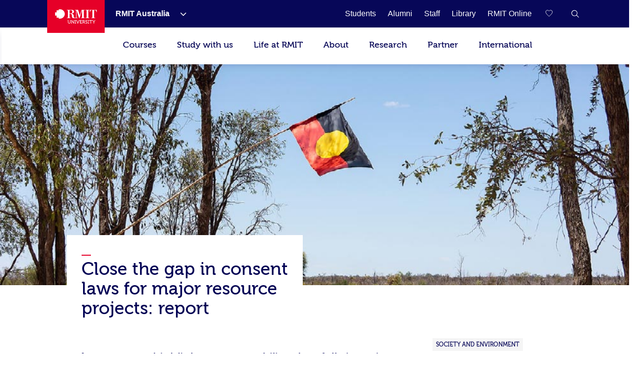

--- FILE ---
content_type: text/html;charset=utf-8
request_url: https://www.rmit.edu.au/news/all-news/2021/mar/mining-first-nations
body_size: 29680
content:
<!DOCTYPE HTML>
<html lang="en-AU">

    <head>
        
    <script>
var digitalData={
       page:{  
         pageInfo:{  
          pageId:{ 
             pageName:"rmit:news:all news:2021:mar:mining first nations",
             url:"https://www.rmit.edu.au/news/all-news/2021/mar/mining-first-nations"
          },
            category:{  
            primaryCategory:"rmit",
            subCategoryL1:"news",
            subCategoryL2:"all news",
            subCategoryL3:"2021",
            subCategoryL4:"mar",
            subCategoryL5:"mining first nations",
            subCategoryL6:"",
            subCategoryL7:""
},
attributes:{  
language:"en",
contentType:"null"
},
programInfo:{  
programType:"",
programName:"",
programCode:"",
programPageType:"",
programQualification:"",
programLevel:"",
programInterest:"",
programSchool:"",
programCollege:""
},
cbsformregistration:{  
offerid :"",
courseid:""
},
campaign:{
intCampaignInfo:{
campaignGenricInfo:""
},
featuredContent:{   
genericInfo:""
},
extCampaignInfo:{
heroInfo:""
},
standardBanner:{
standardBannerInfo:""
},
fullwidthBanner:{
fullwidthBannerInfo:""
},
}
}
},
user:{  
userInfo:{ 
userId:"anonymous",
userType:"unknown",
registration:"unknown"
      }}};
 </script>


        
            



<script>
    (function (b, d, f) {
        if (-1 !== b.location.href.indexOf("adobe_authoring_enabled")) {
            return;
        }
        (function (a, c, d) {
            if (a) {
                var e = b.createElement("style");
                e.id = c;
                e.innerHTML = d;
                a.appendChild(e);
            }
        })(b.getElementsByTagName("head")[0], "alloy-prehiding", d);
        setTimeout(function () {
            var a = b.getElementsByTagName("head")[0];
            if (a) {
                var c = b.getElementById("alloy-prehiding");
                c && a.removeChild(c);
            }
        }, f);
    })(document, "body {opacity: 0 !important}", 3e3);
</script>

<script async src="//assets.adobedtm.com/launch-EN5a041183e1344171bc48edbb86b1cc16.min.js"></script>

        
        
    <link href="https://www.rmit.edu.au/news/all-news/2021/mar/mining-first-nations" rel="canonical"/>
    
    <link href="https://www.rmit.edu.au/news/all-news/2021/mar/mining-first-nations" hreflang="en" rel="alternate"/>
    <meta charset="UTF-8"/>
    <meta content="width=device-width, initial-scale=1" name="viewport"/>

    
       
       <title>Close the gap in consent laws for major resource projects: report - RMIT University</title>
    
    

    
        
            <meta content="Close the gap in consent laws for major resource projects: report" name="title"/>
        
            <meta content="A new report highlights accountability shortfalls in major resource projects and calls for legislative reform to protect Indigenous people&#39;s rights." name="description"/>
        
            <meta content="en" name="language"/>
        
            <meta content="Summary" name="twitter:card"/>
        
            <meta content="Close the gap in consent laws for major resource projects: report" name="twitter:title"/>
        
            <meta content="A new report highlights accountability shortfalls in major resource projects and calls for legislative reform to protect Indigenous people&#39;s rights." name="twitter:description"/>
        
            <meta content="https://www.rmit.edu.au/content/dam/rmit/rmit-images/news/2021/mar/mining-first-nations/thumbnailReportCover1220x732.png" name="twitter:image"/>
        
            <meta content="master" name="template"/>
        
            <meta content="AU" name="country"/>
        
            <meta content="news" name="pageType"/>
        
        
            <meta class="elastic" content="A new report highlights accountability shortfalls in major resource projects and calls for legislative reform to protect Indigenous people&#39;s rights." name="description"/>
        
            <meta class="elastic" content="master" name="template"/>
        
            <meta class="elastic" content="AU" name="country"/>
        
            <meta class="elastic" content="news" name="pagetype"/>
        
            
        
            
        
            
        

        <meta content="Close the gap in consent laws for major resource projects: report" property="og:title"/>
<meta content="Article" property="og:type"/>
<meta content="https://www.rmit.edu.au/content/dam/rmit/rmit-images/news/2021/mar/mining-first-nations/thumbnailReportCover1220x732.png" property="og:image"/>
<meta content="https://www.rmit.edu.au/news/all-news/2021/mar/mining-first-nations" property="og:url"/>
<meta content="A new report highlights accountability shortfalls in major resource projects and calls for legislative reform to protect Indigenous people&#39;s rights." property="og:description"/>

    


    

    
        
            <meta class="elastic" content="Society and Environment" name="s_categories"/>
        
    
    <!-- Meta data admin tags end-->

        
    
    
    
<link rel="stylesheet" href="/etc.clientlibs/rmit/clientlibs/clientlib-base.min.css" type="text/css">



    




    <!--  Added to test GTM script -->
    

    <script>
        (function(w, d, s, l, i) {
            w[l] = w[l] || [];
            w[l].push({
                'gtm.start' : new Date().getTime(),
                event : 'gtm.js'
            });
            var f = d.getElementsByTagName(s)[0], j = d.createElement(s), dl = l != 'dataLayer' ? '&l='
                    + l
                    : '';
            j.async = true;
            j.src = 'https://www.googletagmanager.com/gtm.js?id=' + i + dl;
            ;
            f.parentNode.insertBefore(j, f);
        })(window, document, 'script', 'dataLayer',
                'GTM-5DJRNQ');
    </script>

    <!--  End -->
    
    
    

    

    
    
<link rel="stylesheet" href="/etc.clientlibs/rmit/clientlibs/clientlib-webpack.min.css" type="text/css">



    

    <!--/* Load uservalidation script before page load */ -->
    
    <link href="/etc.clientlibs/rmit/clientlibs/clientlib-site/resources/favicon.png" rel="icon" type="image/x-icon"/>
    <link href="/etc.clientlibs/rmit/clientlibs/clientlib-site/resources/favicon.png" rel="shortcut icon" type="image/x-icon"/>

    
    

        
            
    



        
    </head>

    <body data-cmp-data-layer-enabled class="newsarticle page basicpage">
    

    <noscript>
        <iframe height="0" src="https://www.googletagmanager.com/ns.html?id=GTM-5DJRNQ" style="display: none; visibility: hidden" title="GTM body script" width="0"></iframe>
    </noscript>

    <h1 style="font-size:0;width:1px;height:1px;display:inline-block;overflow:hidden;position:absolute !important;
            border:0 !important;padding:0 !important;margin:0 !important;clip:rect(1px,1px,1px,1px)">
        Close the gap in consent laws for major resource projects: report</h1>
    
    
        <div class="root responsivegrid">


<div class="aem-Grid aem-Grid--12 aem-Grid--default--12 aem-Grid--phone--12 ">
    
    <div class="iparsys parsys aem-GridColumn aem-GridColumn--default--12"><div class="section"><div class="new"></div>
</div><div class="iparys_inherited"><div class="iparsys parsys"><div class="top-nav section">
    
    <!-- Desktop Wrapper Starts -->
    <section aria-label="Global" class="top-nav__wrapper full-width hidden-xs hidden-sm" data-restrict-query-pattern="[\[\]{};&lt;>#]" data-user-detail-api-url="/api/users/user-detail.json" data-elastic-exclude>
        <div class="topnav-skipsection">
            <a class="topnav-skiplink" href="#topnav_skipcontent" tabindex="1" title="Skip to content">SKIP TO
                CONTENT</a>
        </div>
        <div class="top-nav__container aem-Grid">
            <div class="topnav-logosection">
                
                    <a aria-label="Royal Melbourne Institute of Technology University Logo" class="rmit-logo" href="/">
                        <span class="no-focus" tabindex="-1"><svg width="469px" height="163px" viewBox="0 0 469 163" version="1.1" xmlns="https://www.w3.org/2000/svg" xmlns:xlink="https://www.w3.org/1999/xlink">
  
 <defs>
  <polygon id="path-1" points="0.3133 0.8953 24.8973 0.8953 24.8973 40 0.3133 40"></polygon>
 </defs>
 <g id="Style" stroke="none" stroke-width="1" fill="none" fill-rule="evenodd">
  <g id="Logo/Primary-Monochrome">
   <g id="Group-2" transform="translate(0.000000, -0.000100)">
    <path d="M55.843,4.33431069e-13 L41.59,4.33431069e-13 L41.59,11.569 L17.848,11.569 L17.848,35.683 L6.39488462e-14,35.683 L6.39488462e-14,71.352 L18.074,71.352 L18.074,94.825 L41.59,94.825 L41.59,106.79 L54.143,106.79 C83.468,106.79 109.36,83.157 109.36,53.518 C109.36,24.184 85.195,4.33431069e-13 55.843,4.33431069e-13" id="Fill-1" fill="#E60028"></path>
    <g id="Group" transform="translate(132.772300, 5.628700)">
     <polygon id="Fill-4" fill="#FFFFFF" points="209.8149 4.6326 222.1609 4.6326 222.1609 91.0606 209.8149 91.0606 209.8149 95.5226 252.7559 95.5226 252.7559 91.0606 240.4049 91.0606 240.4049 4.6326 252.7559 4.6326 252.7559 0.0706 209.8149 0.0706"></polygon> <path d="M334.4535,0.0754 L258.0095,0.0754 L256.4555,25.2014 L260.9695,25.2014 C263.5725,6.9674 267.0135,2.6694 287.1215,3.6854 L287.1215,91.0644 L273.9745,91.0644 L273.9745,95.5274 L318.5675,95.5274 L318.5675,91.0644 L305.4125,91.0644 L305.4125,3.6854 C325.5615,2.6694 328.9705,6.9674 331.5495,25.2014 L335.9745,25.2014 L334.4535,0.0754 Z" id="Fill-6" fill="#FFFFFF"></path> <path d="M30.661,40.927 L30.661,4.538 L43.106,4.538 C55.767,4.538 60.465,7.762 60.465,23.704 C60.465,36.54 55.217,40.927 42.395,40.927 L30.661,40.927 Z M171.091,6.039 L171.091,90.919 L158.797,90.919 L158.797,95.367 L201.686,95.367 L201.686,90.919 L189.321,90.919 L189.321,4.538 L201.686,4.538 L201.686,0 L166.427,0 L145.744,65.252 L125.801,0 L90.735,0 L90.735,4.538 L103.025,4.538 L103.025,90.919 L89.733,90.919 C77.358,91.14 77.137,80.662 77.212,78.479 C77.358,55.24 72.218,46.796 49.916,43.351 L49.916,43.036 C63.209,41.633 80.168,37.872 80.168,21.756 C80.168,1.888 61.637,0 46.034,0 L-1.56319402e-13,0 L-1.56319402e-13,4.538 L12.365,4.538 L12.365,90.919 L-1.56319402e-13,90.919 L-1.56319402e-13,95.456 L42.951,95.456 L42.951,90.919 L30.661,90.919 L30.661,45.389 C38.55,45.069 47.479,47.017 51.47,50.557 C55.217,53.682 57.175,63.464 57.175,75.273 C57.175,89.827 64.772,95.367 79.208,95.367 L120.543,95.367 L120.543,90.919 L108.508,90.919 L108.508,6.039 L108.805,6.039 L137.211,95.367 L142.054,95.367 L170.607,6.039 L171.091,6.039 Z" id="Fill-8" fill="#FFFFFF"></path> <path d="M35.7348,121.7307 L35.7348,142.6197 C35.7348,148.3437 32.1388,151.6897 26.6978,151.6897 C21.2708,151.6897 17.6608,148.3437 17.6608,142.6197 L17.6608,121.7307 C17.6608,119.3067 16.6578,118.2857 14.2108,118.2857 L8.8438,118.2857 L8.8438,122.9207 L11.1418,122.9207 C11.8808,122.9207 12.3278,123.3027 12.3278,124.0847 L12.3278,142.8647 C12.3278,151.0827 18.1028,156.7827 26.7398,156.7827 C35.3958,156.7827 41.1338,151.0827 41.1338,142.8647 L41.1338,124.0847 C41.1338,123.3027 41.5438,122.9207 42.3198,122.9207 L44.5888,122.9207 L44.5888,118.2857 L39.2468,118.2857 C36.8458,118.2857 35.7348,119.3067 35.7348,121.7307" id="Fill-10" fill="#FFFFFF"></path> <path d="M76.5058,121.7307 L76.5058,142.2287 C76.5058,144.4317 76.8018,147.3967 76.8018,147.3967 L76.7268,147.3967 C76.7268,147.3967 74.9478,144.2617 73.5458,142.2287 L56.7888,118.2857 L51.8608,118.2857 L51.8608,150.2877 C51.8608,151.0827 51.4648,151.5437 50.6888,151.5437 L48.4158,151.5437 L48.4158,156.0817 L53.8048,156.0817 C56.2528,156.0817 57.2498,155.0597 57.2498,152.6357 L57.2498,132.1367 C57.2498,130.0997 56.9538,127.0587 56.9538,127.0587 L57.0288,127.0587 C57.0288,127.0587 58.7278,130.0997 60.1358,132.1367 L77.0238,156.0817 L81.8158,156.0817 L81.8158,124.0847 C81.8158,123.3027 82.2108,122.9207 82.9868,122.9207 L85.2608,122.9207 L85.2608,118.2857 L79.9428,118.2857 C77.4278,118.2857 76.5058,119.3057 76.5058,121.7307" id="Fill-12" fill="#FFFFFF"></path> <polygon id="Fill-14" fill="#FFFFFF" points="90.0243 122.9211 93.7333 122.9211 93.7333 151.5441 90.0243 151.5441 90.0243 156.0811 102.4743 156.0811 102.4743 151.5441 98.8123 151.5441 98.8123 122.9211 102.4743 122.9211 102.4743 118.2851 90.0243 118.2851"></polygon> <path d="M132.8285,121.4153 L124.5355,144.6573 C123.8345,146.7673 123.1325,149.8963 123.1325,149.8963 L122.9815,149.8963 C122.9815,149.8963 122.2805,146.7673 121.5795,144.6573 L113.2435,121.4153 C112.4155,118.9113 111.4695,118.2853 108.8055,118.2853 L105.7975,118.2853 L105.7975,122.9213 L106.5365,122.9213 C107.4865,122.9213 108.0235,123.1433 108.3625,124.0843 L120.2475,156.0813 L125.8765,156.0813 L137.7625,124.0843 C138.0675,123.1433 138.5755,122.9213 139.5555,122.9213 L140.3125,122.9213 L140.3125,118.2853 L137.2815,118.2853 C134.6315,118.2853 133.7615,118.9113 132.8285,121.4153" id="Fill-16" fill="#FFFFFF"></path> <path d="M165.6166,150.2873 C165.6166,151.0823 165.2216,151.5443 164.4356,151.5443 L153.4116,151.5443 C152.7106,151.5443 152.2396,151.0823 152.2396,150.2873 L152.2396,139.3443 L165.4706,139.3443 L165.4706,134.7303 L152.2396,134.7303 L152.2396,122.9213 L163.0286,122.9213 C163.7296,122.9213 164.2096,123.3033 164.2096,124.0843 L164.2096,126.5083 L169.0576,126.5083 L169.0576,121.7303 C169.0576,119.3073 168.0416,118.2853 165.6166,118.2853 L143.3956,118.2853 L143.3956,122.9213 L146.8796,122.9213 L146.8796,152.6363 C146.8796,155.0593 147.9326,156.0813 150.2816,156.0813 L167.0956,156.0813 C169.5376,156.0813 170.5356,155.0593 170.5356,152.6363 L170.5356,147.9523 L165.6166,147.9523 L165.6166,150.2873 Z" id="Fill-18" fill="#FFFFFF"></path> <path d="M190.018,136.4582 L183.056,136.4582 L183.056,122.9212 L190.135,122.9212 C194.131,122.9212 196.523,125.4162 196.523,129.5672 C196.523,133.7892 194.131,136.4582 190.018,136.4582 M201.404,150.2872 L196.829,141.2172 C196.203,139.9702 195.276,139.4892 195.276,139.4892 L195.276,139.4142 C197.93,138.7882 202.077,135.6582 202.077,129.3972 C202.077,122.4412 197.393,118.2852 190.729,118.2852 L174.254,118.2852 L174.254,122.9212 L177.747,122.9212 L177.747,156.0812 L183.056,156.0812 L183.056,141.0662 L187.985,141.0662 C190.093,141.0662 190.804,141.3022 191.741,143.1042 L196.904,153.2622 C198.17,155.6862 199.172,156.0812 202.152,156.0812 L204.792,156.0812 L204.792,151.5442 L204.086,151.5442 C202.769,151.5442 201.908,151.3932 201.404,150.2872" id="Fill-20" fill="#FFFFFF"></path>
     <g id="Group-24" transform="translate(207.227700, 116.787400)">
      <mask id="mask-2" fill="white">
       <use xlink:href="#path-1"></use>
      </mask>
      <g id="Clip-23"></g> <path d="M6.6633,10.8173 C6.6633,8.0033 9.2333,5.7433 13.3053,5.7433 C16.2663,5.7433 19.0853,7.1503 19.0853,9.1653 L19.0853,10.9773 L24.0643,10.9773 L24.0643,7.8523 C24.0643,2.6833 17.3013,0.8953 13.3053,0.8953 C6.1923,0.8953 1.1753,5.3293 1.1753,10.9773 C1.1753,22.7963 19.4613,21.5403 19.4613,29.4473 C19.4613,32.9633 16.5103,35.0773 12.9943,35.0773 C7.3643,35.0773 3.5283,30.5393 3.5283,30.5393 L0.3133,34.2993 C0.3133,34.2993 4.8603,40.0003 12.8623,40.0003 C20.3473,40.0003 24.8973,35.0023 24.8973,29.2023 C24.8973,16.7623 6.6633,18.4803 6.6633,10.8173" id="Fill-22" fill="#FFFFFF" mask="url(#mask-2)"></path>
     </g>
     <polygon id="Fill-25" fill="#FFFFFF" points="236.9555 122.9211 240.6445 122.9211 240.6445 151.5441 236.9555 151.5441 236.9555 156.0811 249.4425 156.0811 249.4425 151.5441 245.7245 151.5441 245.7245 122.9211 249.4425 122.9211 249.4425 118.2851 236.9555 118.2851"></polygon> <path d="M282.2026,118.2854 L256.1266,118.2854 C253.7216,118.2854 252.9206,119.0854 252.9206,121.5094 L252.9206,126.5084 L257.6796,126.5084 L257.6796,124.0844 C257.6796,123.3034 258.1216,122.9214 258.8606,122.9214 L266.4586,122.9214 L266.4586,156.0814 L271.8666,156.0814 L271.8666,122.9214 L279.4586,122.9214 C280.1596,122.9214 280.6016,123.3034 280.6016,124.0844 L280.6016,126.5084 L285.3796,126.5084 L285.3796,121.5094 C285.3796,119.0854 284.5696,118.2854 282.2026,118.2854" id="Fill-27" fill="#FFFFFF"></path> <path d="M311.3569,121.1936 L305.6379,130.7296 C304.4049,132.8436 303.3829,134.9526 303.3829,134.9526 L303.2329,134.9526 C303.2329,134.9526 302.1979,132.8436 300.9789,130.7296 L295.2309,121.1936 C293.7529,118.6896 292.7179,118.2856 290.1669,118.2856 L287.6629,118.2856 L287.6629,122.9216 L288.7539,122.9216 C289.8709,122.9216 290.3499,123.1426 291.0139,124.2536 L300.6439,139.5846 L300.6439,156.0866 L305.9769,156.0866 L305.9769,139.5846 L315.5129,124.2536 C316.2139,123.1426 316.7519,122.9216 317.8669,122.9216 L318.8699,122.9216 L318.8699,118.2856 L316.4599,118.2856 C313.9369,118.2856 312.8639,118.6896 311.3569,121.1936" id="Fill-29" fill="#FFFFFF"></path>
    </g>
   </g>
  </g>
 </g>
</svg></span>
                    </a>
                
            </div>
            <nav class="topnav-links aem-Grid" role="navigation">
                <ul class="row topnav-list">
                    
                        <li class="default  has-submenu-items" data-link="main">
                            <div class="top-nav-link--wpr">
                                <a aria-label="RMIT Australia" class="decoration topnav-mainlinks" data-analytics-type="topnavlink" data-analytics-value="RMIT Australia" href="/">
                           <span tabindex="-1">
                           <span class="top-nav-link">RMIT Australia</span>
                        </span>
                                </a>
                                
                                    <button aria-label="Show submenu for RMIT Australia" class="toggle-dropdown">
							<span class="no-focus" tabindex="-1">
                              <svg aria-hidden="true" height="8px" version="1.1" viewBox="0 0 12 8" width="12px" xmlns="https://www.w3.org/2000/svg" xmlns:xlink="https://www.w3.org/1999/xlink">
                                 <g fill="none" fill-rule="evenodd" stroke="none" stroke-width="1">
                                    <g fill="#ffffff" fill-rule="nonzero" transform="translate(-973.000000, -1962.000000)">
                                       <g transform="translate(681.000000, 1747.000000)">
                                             <g transform="translate(0.000000, 192.000000)">
                                                <g>
                                                   <g transform="translate(292.000000, 21.000000)">
                                                         <polygon points="3.531 3.77475828e-15 2.46975 1.06125 7.40925 6 2.46975 10.9395 3.531 12 9.53025 6.00075" transform="translate(6.000000, 6.000000) rotate(-270.000000) translate(-6.000000, -6.000000) "></polygon>
                                                   </g>
                                                </g>
                                             </g>
                                       </g>
                                    </g>
                                 </g>
                              </svg>
                           </span>

                                    </button>


                                
                            </div>
                            <div class="topnav-sublinks">
                                <ul class="topnav-sublist">
                                    
                                        
                                            <li><a aria-label="RMIT Europe" class="decoration" data-analytics-type="topnavlink" data-analytics-value="RMIT Australia:RMIT Europe" href="https://www.rmit.eu"><span tabindex="-1">RMIT Europe</span></a>
                                            </li>
                                        
                                        <span class="topnav-border"></span>
                                    
                                
                                    
                                        
                                            <li><a aria-label="RMIT Global" class="decoration" data-analytics-type="topnavlink" data-analytics-value="RMIT Australia:RMIT Global" href="/about/our-locations-and-facilities/locations/overseas"><span tabindex="-1">RMIT Global</span></a>
                                            </li>
                                        
                                        <span class="topnav-border"></span>
                                    
                                
                                    
                                        
                                            <li><a aria-label="RMIT Vietnam" class="decoration" data-analytics-type="topnavlink" data-analytics-value="RMIT Australia:RMIT Vietnam" href="https://www.rmit.edu.vn/"><span tabindex="-1">RMIT Vietnam</span></a>
                                            </li>
                                        
                                        <span class="topnav-border"></span>
                                    
                                
                                    
                                        
                                            <li><a aria-label="Study online" class="decoration" data-analytics-type="topnavlink" data-analytics-value="RMIT Australia:Study online" href="https://online.rmit.edu.au/?utm_campaign=RMIT%20Central&utm_source=rmit&utm_medium=referral&utm_content=global-nav"><span tabindex="-1">Study online</span></a>
                                            </li>
                                        
                                        <span class="topnav-border"></span>
                                    
                                </ul>
                            </div>
                        </li>
                    
                        <li class=" " data-link="main">
                            <div class="top-nav-link--wpr">
                                <a aria-label="Students" class="decoration topnav-mainlinks" data-analytics-type="topnavlink" data-analytics-value="Students" href="/students">
                           <span tabindex="-1">
                           <span class="top-nav-link">Students</span>
                        </span>
                                </a>
                                
                            </div>
                            
                        </li>
                    
                        <li class=" " data-link="main">
                            <div class="top-nav-link--wpr">
                                <a aria-label="Alumni" class="decoration topnav-mainlinks" data-analytics-type="topnavlink" data-analytics-value="Alumni" href="/alumni">
                           <span tabindex="-1">
                           <span class="top-nav-link">Alumni</span>
                        </span>
                                </a>
                                
                            </div>
                            
                        </li>
                    
                        <li class=" " data-link="main">
                            <div class="top-nav-link--wpr">
                                <a aria-label="Staff" class="decoration topnav-mainlinks" data-analytics-type="topnavlink" data-analytics-value="Staff" href="/staff">
                           <span tabindex="-1">
                           <span class="top-nav-link">Staff</span>
                        </span>
                                </a>
                                
                            </div>
                            
                        </li>
                    
                        <li class=" " data-link="main">
                            <div class="top-nav-link--wpr">
                                <a aria-label="Library" class="decoration topnav-mainlinks" data-analytics-type="topnavlink" data-analytics-value="Library" href="/library">
                           <span tabindex="-1">
                           <span class="top-nav-link">Library</span>
                        </span>
                                </a>
                                
                            </div>
                            
                        </li>
                    
                        <li class=" " data-link="main">
                            <div class="top-nav-link--wpr">
                                <a aria-label="RMIT Online" class="decoration topnav-mainlinks" data-analytics-type="topnavlink" data-analytics-value="RMIT Online" href="/online">
                           <span tabindex="-1">
                           <span class="top-nav-link">RMIT Online</span>
                        </span>
                                </a>
                                
                            </div>
                            
                        </li>
                    

                    

                    

                </ul>
            </nav>
            
                <div class="topnav-searchsection">
                    
                        
                            <input class="save-sug-link" suggestion-link="/compare" type="hidden"/>
                            <a aria-label="Compare your saved courses" class="compare-link active" data-analytics-type="topnavsavencompare" data-compare-path="/compare" href="/compare">
                        <span aria-hidden="true" class="compare-link__icon" tabindex="-1">
                           <svg aria-hidden="true" width="18px" height="17px" viewBox="0 0 19 17" version="1.1" xmlns="https://www.w3.org/2000/svg" xmlns:xlink="https://www.w3.org/1999/xlink">
 <g id="6.4-Program-page" stroke="none" stroke-width="1" fill="none" fill-rule="evenodd">
  <g transform="translate(-1481.500000, -81.000000)" fill="none" fill-rule="nonzero" stroke="white">
   <g transform="translate(1451.000000, 81.000000)">
    <path d="M39,14.9608416 L38.608,14.5688416 L37.112,13.1208416 C33.696,9.78484159 31,7.14484159 31,4.39284159 C31,1.76884159 32.656,0.000841592964 35.12,0.000841592964 C36.6696312,-0.0288082574 38.1293018,0.726608879 39,2.00884159 C39.8644369,0.736188062 41.3096422,-0.0179627452 42.848,0.000841592964 C45.312,0.000841592964 47,1.76884159 47,4.39284159 C47,7.14484159 44.304,9.78484159 40.888,13.1208416 L39.408,14.5688416 L39,14.9608416 Z"></path>
   </g>
  </g>
 </g>
</svg>
                           <span aria-hidden="true" class="compare-link__count"></span>
                        </span>
                            </a>
                        
                    
                    <a aria-label="RMIT General Search" class="topnav-search-main decoration" data-analytics-type="topnavsearchicon" href="javascript:void(0);" role="button">
                     <span aria-hidden="true" class="no-focus" tabindex="-1">
						<svg height="16px" version="1.1" viewBox="0 0 16 16" width="16px" xmlns="http://www.w3.org/2000/svg" xmlns:xlink="http://www.w3.org/1999/xlink">
							<g fill="none" fill-rule="evenodd" id="Program-page" stroke="none" stroke-width="1">
								<g fill="#FFFFFF" fill-rule="nonzero" id="64-Nav---desktop" transform="translate(-1308.000000, -81.000000)">
									<g id="Icon-White" transform="translate(1217.000000, 69.000000)">
										<g id="W-line-search" transform="translate(91.659257, 12.659257)">
											<path d="M15.3407427,14.5102665 L10.7693141,10.0074093 C12.8626398,7.50640251 12.6163035,3.80073337 10.2103485,1.59881867 C7.80439348,-0.60309603 4.09145473,-0.520930284 1.78526222,1.78526222 C-0.520930284,4.09145473 -0.60309603,7.80439348 1.59881867,10.2103485 C3.80073337,12.6163035 7.50640251,12.8626398 10.0074093,10.7693141 L14.5788379,15.2645522 L15.3407427,14.5102665 Z M6.19788552,11.1197903 C3.4501374,11.1197903 1.22264743,8.89230032 1.22264743,6.14455219 C1.22264743,3.39680406 3.4501374,1.1693141 6.19788552,1.1693141 C8.94563365,1.1693141 11.1731236,3.39680406 11.1731236,6.14455219 C11.1711487,7.4727257 10.639005,8.7451477 9.69484988,9.67928901 C8.75069481,10.6134303 7.47267126,11.1319768 6.14455219,11.1197903 L6.19788552,11.1197903 Z"></path>
										</g>
									</g>
								</g>
							</g>
						</svg>
                     </span>
                    </a>

                    <div class="topnav-search-close" id="topnav-search-close-btn" style="display: none;">
                        <a aria-label="Close RMIT General Search" class="topnav-search-close-link" href="javascript:void(0);" role="button">
                        <span aria-hidden="true" class="topnav-search-closebtn" tabindex="-1">
                           <svg height="12px" viewBox="0 0 32 32" width="12px" xmlns="https://www.w3.org/2000/svg"><g data-name="Layer 2" id="Layer_2"><g data-name="Layer 1" id="Layer_1-2"><polygon points="32 2.91 29.09 0 16 13.09 2.91 0 0 2.91 13.09 16 0 29.09 2.91 32 16 18.91 29.09 32 32 29.09 18.91 16 32 2.91" style="fill:#E60028;fill-rule:evenodd"></polygon></g></g></svg>
                        </span>
                        </a>
                    </div>
                </div>
            
        </div>
    </section>
    <!-- Desktop Wrapper Ends -->
    <!-- Search Starts -->
    <div class="top-nav__search full-width hidden-xs hidden-sm">
        <div class="topnav-searchsection aem-Grid">
            <div class="col-md-12 col-lg-12 topnav-searchbox-sectioncontainer">
                <div class="topnav-searchbox-section">
                    <label class="accessibililty-sr-only-label" for="topnav-search-value">
                        <span aria-hidden="true">Search field</span>
                    </label>
                    <input class="topnav-searchbox-text" id="topnav-search-value" name="search" placeholder="Search for courses, events, research, news" title="Global Search" type="text" value=""/>

                </div>
                <div class="topnav-searchbox-iconsection btn_Wrap_Primary">
                    
                        <a aria-label="Submit RMIT General Search" class="rmit_btnCta rmit_primaryBtn topnav-searchbox-icon" data-analytics-type="topnavsearchclick" data-analytics-value="" href="/search" role="button">
                        <span tabindex="-1">Search
                           <span aria-hidden="true" class="topnav-searchbox-icon--wpr">
                              <svg height="12px" version="1.1" viewBox="0 0 16 16" width="12px" xmlns="https://www.w3.org/2000/svg" xmlns:xlink="https://www.w3.org/1999/xlink">
                                 <defs>
                                    <path d="M6.5,0 C10.0898509,0 13,2.91014913 13,6.5 C13,7.89778735 12.5587907,9.19252474 11.8080419,10.2525424 L16,14.4444444 L14.4444444,16 L10.2525424,11.8080419 C9.19252474,12.5587907 7.89778735,13 6.5,13 C2.91014913,13 0,10.0898509 0,6.5 C0,2.91014913 2.91014913,0 6.5,0 Z M6.5,2.16666667 C4.10676608,2.16666667 2.16666667,4.10676608 2.16666667,6.5 C2.16666667,8.89323392 4.10676608,10.8333333 6.5,10.8333333 C8.89323392,10.8333333 10.8333333,8.89323392 10.8333333,6.5 C10.8333333,4.10676608 8.89323392,2.16666667 6.5,2.16666667 Z" id="path-11234"></path>
                                 </defs>
                                 <g fill="none" fill-rule="evenodd" stroke="none" stroke-width="1">
                                    <g transform="translate(-1258.000000, -945.000000)">
                                       <g transform="translate(150.000000, 913.000000)">
                                             <g transform="translate(1108.000000, 32.000000)">

                                                <use fill="#ffffff" fill-rule="nonzero" xlink:href="#path-11234"></use>
                                             </g>
                                       </g>
                                    </g>
                                 </g>
                           </svg>
                           </span>
                        </span></a>
                    
                </div>
            </div>
        </div>
    </div>
    <!-- Search Ends -->
    <!-- Mobile Accordion Starts -->
    <section class="top-nav__accordion full-width visible-xs visible-sm" data-restrict-query-pattern="[\[\]{};&lt;>#]" data-elastic-exclude>
        <!-- Mobile Header Starts -->
        <div class="col-xs-12 col-sm-12 topnav-mobi-header">
            <div class="topnav-mobi-logosection">
                
                    <a aria-label="Royal Melbourne Institute of Technology University Logo" href="/">
                     <span aria-hidden="true" class="no-focus" tabindex="-1">
                        <svg width="469px" height="163px" viewBox="0 0 469 163" version="1.1" xmlns="https://www.w3.org/2000/svg" xmlns:xlink="https://www.w3.org/1999/xlink">
  
 <defs>
  <polygon id="path-1" points="0.3133 0.8953 24.8973 0.8953 24.8973 40 0.3133 40"></polygon>
 </defs>
 <g id="Style" stroke="none" stroke-width="1" fill="none" fill-rule="evenodd">
  <g id="Logo/Primary-Monochrome">
   <g id="Group-2" transform="translate(0.000000, -0.000100)">
    <path d="M55.843,4.33431069e-13 L41.59,4.33431069e-13 L41.59,11.569 L17.848,11.569 L17.848,35.683 L6.39488462e-14,35.683 L6.39488462e-14,71.352 L18.074,71.352 L18.074,94.825 L41.59,94.825 L41.59,106.79 L54.143,106.79 C83.468,106.79 109.36,83.157 109.36,53.518 C109.36,24.184 85.195,4.33431069e-13 55.843,4.33431069e-13" id="Fill-1" fill="#E60028"></path>
    <g id="Group" transform="translate(132.772300, 5.628700)">
     <polygon id="Fill-4" fill="#FFFFFF" points="209.8149 4.6326 222.1609 4.6326 222.1609 91.0606 209.8149 91.0606 209.8149 95.5226 252.7559 95.5226 252.7559 91.0606 240.4049 91.0606 240.4049 4.6326 252.7559 4.6326 252.7559 0.0706 209.8149 0.0706"></polygon> <path d="M334.4535,0.0754 L258.0095,0.0754 L256.4555,25.2014 L260.9695,25.2014 C263.5725,6.9674 267.0135,2.6694 287.1215,3.6854 L287.1215,91.0644 L273.9745,91.0644 L273.9745,95.5274 L318.5675,95.5274 L318.5675,91.0644 L305.4125,91.0644 L305.4125,3.6854 C325.5615,2.6694 328.9705,6.9674 331.5495,25.2014 L335.9745,25.2014 L334.4535,0.0754 Z" id="Fill-6" fill="#FFFFFF"></path> <path d="M30.661,40.927 L30.661,4.538 L43.106,4.538 C55.767,4.538 60.465,7.762 60.465,23.704 C60.465,36.54 55.217,40.927 42.395,40.927 L30.661,40.927 Z M171.091,6.039 L171.091,90.919 L158.797,90.919 L158.797,95.367 L201.686,95.367 L201.686,90.919 L189.321,90.919 L189.321,4.538 L201.686,4.538 L201.686,0 L166.427,0 L145.744,65.252 L125.801,0 L90.735,0 L90.735,4.538 L103.025,4.538 L103.025,90.919 L89.733,90.919 C77.358,91.14 77.137,80.662 77.212,78.479 C77.358,55.24 72.218,46.796 49.916,43.351 L49.916,43.036 C63.209,41.633 80.168,37.872 80.168,21.756 C80.168,1.888 61.637,0 46.034,0 L-1.56319402e-13,0 L-1.56319402e-13,4.538 L12.365,4.538 L12.365,90.919 L-1.56319402e-13,90.919 L-1.56319402e-13,95.456 L42.951,95.456 L42.951,90.919 L30.661,90.919 L30.661,45.389 C38.55,45.069 47.479,47.017 51.47,50.557 C55.217,53.682 57.175,63.464 57.175,75.273 C57.175,89.827 64.772,95.367 79.208,95.367 L120.543,95.367 L120.543,90.919 L108.508,90.919 L108.508,6.039 L108.805,6.039 L137.211,95.367 L142.054,95.367 L170.607,6.039 L171.091,6.039 Z" id="Fill-8" fill="#FFFFFF"></path> <path d="M35.7348,121.7307 L35.7348,142.6197 C35.7348,148.3437 32.1388,151.6897 26.6978,151.6897 C21.2708,151.6897 17.6608,148.3437 17.6608,142.6197 L17.6608,121.7307 C17.6608,119.3067 16.6578,118.2857 14.2108,118.2857 L8.8438,118.2857 L8.8438,122.9207 L11.1418,122.9207 C11.8808,122.9207 12.3278,123.3027 12.3278,124.0847 L12.3278,142.8647 C12.3278,151.0827 18.1028,156.7827 26.7398,156.7827 C35.3958,156.7827 41.1338,151.0827 41.1338,142.8647 L41.1338,124.0847 C41.1338,123.3027 41.5438,122.9207 42.3198,122.9207 L44.5888,122.9207 L44.5888,118.2857 L39.2468,118.2857 C36.8458,118.2857 35.7348,119.3067 35.7348,121.7307" id="Fill-10" fill="#FFFFFF"></path> <path d="M76.5058,121.7307 L76.5058,142.2287 C76.5058,144.4317 76.8018,147.3967 76.8018,147.3967 L76.7268,147.3967 C76.7268,147.3967 74.9478,144.2617 73.5458,142.2287 L56.7888,118.2857 L51.8608,118.2857 L51.8608,150.2877 C51.8608,151.0827 51.4648,151.5437 50.6888,151.5437 L48.4158,151.5437 L48.4158,156.0817 L53.8048,156.0817 C56.2528,156.0817 57.2498,155.0597 57.2498,152.6357 L57.2498,132.1367 C57.2498,130.0997 56.9538,127.0587 56.9538,127.0587 L57.0288,127.0587 C57.0288,127.0587 58.7278,130.0997 60.1358,132.1367 L77.0238,156.0817 L81.8158,156.0817 L81.8158,124.0847 C81.8158,123.3027 82.2108,122.9207 82.9868,122.9207 L85.2608,122.9207 L85.2608,118.2857 L79.9428,118.2857 C77.4278,118.2857 76.5058,119.3057 76.5058,121.7307" id="Fill-12" fill="#FFFFFF"></path> <polygon id="Fill-14" fill="#FFFFFF" points="90.0243 122.9211 93.7333 122.9211 93.7333 151.5441 90.0243 151.5441 90.0243 156.0811 102.4743 156.0811 102.4743 151.5441 98.8123 151.5441 98.8123 122.9211 102.4743 122.9211 102.4743 118.2851 90.0243 118.2851"></polygon> <path d="M132.8285,121.4153 L124.5355,144.6573 C123.8345,146.7673 123.1325,149.8963 123.1325,149.8963 L122.9815,149.8963 C122.9815,149.8963 122.2805,146.7673 121.5795,144.6573 L113.2435,121.4153 C112.4155,118.9113 111.4695,118.2853 108.8055,118.2853 L105.7975,118.2853 L105.7975,122.9213 L106.5365,122.9213 C107.4865,122.9213 108.0235,123.1433 108.3625,124.0843 L120.2475,156.0813 L125.8765,156.0813 L137.7625,124.0843 C138.0675,123.1433 138.5755,122.9213 139.5555,122.9213 L140.3125,122.9213 L140.3125,118.2853 L137.2815,118.2853 C134.6315,118.2853 133.7615,118.9113 132.8285,121.4153" id="Fill-16" fill="#FFFFFF"></path> <path d="M165.6166,150.2873 C165.6166,151.0823 165.2216,151.5443 164.4356,151.5443 L153.4116,151.5443 C152.7106,151.5443 152.2396,151.0823 152.2396,150.2873 L152.2396,139.3443 L165.4706,139.3443 L165.4706,134.7303 L152.2396,134.7303 L152.2396,122.9213 L163.0286,122.9213 C163.7296,122.9213 164.2096,123.3033 164.2096,124.0843 L164.2096,126.5083 L169.0576,126.5083 L169.0576,121.7303 C169.0576,119.3073 168.0416,118.2853 165.6166,118.2853 L143.3956,118.2853 L143.3956,122.9213 L146.8796,122.9213 L146.8796,152.6363 C146.8796,155.0593 147.9326,156.0813 150.2816,156.0813 L167.0956,156.0813 C169.5376,156.0813 170.5356,155.0593 170.5356,152.6363 L170.5356,147.9523 L165.6166,147.9523 L165.6166,150.2873 Z" id="Fill-18" fill="#FFFFFF"></path> <path d="M190.018,136.4582 L183.056,136.4582 L183.056,122.9212 L190.135,122.9212 C194.131,122.9212 196.523,125.4162 196.523,129.5672 C196.523,133.7892 194.131,136.4582 190.018,136.4582 M201.404,150.2872 L196.829,141.2172 C196.203,139.9702 195.276,139.4892 195.276,139.4892 L195.276,139.4142 C197.93,138.7882 202.077,135.6582 202.077,129.3972 C202.077,122.4412 197.393,118.2852 190.729,118.2852 L174.254,118.2852 L174.254,122.9212 L177.747,122.9212 L177.747,156.0812 L183.056,156.0812 L183.056,141.0662 L187.985,141.0662 C190.093,141.0662 190.804,141.3022 191.741,143.1042 L196.904,153.2622 C198.17,155.6862 199.172,156.0812 202.152,156.0812 L204.792,156.0812 L204.792,151.5442 L204.086,151.5442 C202.769,151.5442 201.908,151.3932 201.404,150.2872" id="Fill-20" fill="#FFFFFF"></path>
     <g id="Group-24" transform="translate(207.227700, 116.787400)">
      <mask id="mask-2" fill="white">
       <use xlink:href="#path-1"></use>
      </mask>
      <g id="Clip-23"></g> <path d="M6.6633,10.8173 C6.6633,8.0033 9.2333,5.7433 13.3053,5.7433 C16.2663,5.7433 19.0853,7.1503 19.0853,9.1653 L19.0853,10.9773 L24.0643,10.9773 L24.0643,7.8523 C24.0643,2.6833 17.3013,0.8953 13.3053,0.8953 C6.1923,0.8953 1.1753,5.3293 1.1753,10.9773 C1.1753,22.7963 19.4613,21.5403 19.4613,29.4473 C19.4613,32.9633 16.5103,35.0773 12.9943,35.0773 C7.3643,35.0773 3.5283,30.5393 3.5283,30.5393 L0.3133,34.2993 C0.3133,34.2993 4.8603,40.0003 12.8623,40.0003 C20.3473,40.0003 24.8973,35.0023 24.8973,29.2023 C24.8973,16.7623 6.6633,18.4803 6.6633,10.8173" id="Fill-22" fill="#FFFFFF" mask="url(#mask-2)"></path>
     </g>
     <polygon id="Fill-25" fill="#FFFFFF" points="236.9555 122.9211 240.6445 122.9211 240.6445 151.5441 236.9555 151.5441 236.9555 156.0811 249.4425 156.0811 249.4425 151.5441 245.7245 151.5441 245.7245 122.9211 249.4425 122.9211 249.4425 118.2851 236.9555 118.2851"></polygon> <path d="M282.2026,118.2854 L256.1266,118.2854 C253.7216,118.2854 252.9206,119.0854 252.9206,121.5094 L252.9206,126.5084 L257.6796,126.5084 L257.6796,124.0844 C257.6796,123.3034 258.1216,122.9214 258.8606,122.9214 L266.4586,122.9214 L266.4586,156.0814 L271.8666,156.0814 L271.8666,122.9214 L279.4586,122.9214 C280.1596,122.9214 280.6016,123.3034 280.6016,124.0844 L280.6016,126.5084 L285.3796,126.5084 L285.3796,121.5094 C285.3796,119.0854 284.5696,118.2854 282.2026,118.2854" id="Fill-27" fill="#FFFFFF"></path> <path d="M311.3569,121.1936 L305.6379,130.7296 C304.4049,132.8436 303.3829,134.9526 303.3829,134.9526 L303.2329,134.9526 C303.2329,134.9526 302.1979,132.8436 300.9789,130.7296 L295.2309,121.1936 C293.7529,118.6896 292.7179,118.2856 290.1669,118.2856 L287.6629,118.2856 L287.6629,122.9216 L288.7539,122.9216 C289.8709,122.9216 290.3499,123.1426 291.0139,124.2536 L300.6439,139.5846 L300.6439,156.0866 L305.9769,156.0866 L305.9769,139.5846 L315.5129,124.2536 C316.2139,123.1426 316.7519,122.9216 317.8669,122.9216 L318.8699,122.9216 L318.8699,118.2856 L316.4599,118.2856 C313.9369,118.2856 312.8639,118.6896 311.3569,121.1936" id="Fill-29" fill="#FFFFFF"></path>
    </g>
   </g>
  </g>
 </g>
</svg>
                     </span>
                    </a>
                
            </div>
            <div class="topnav-mobi-iconssection">
                
                
                
                
                    
                        <input class="save-sug-link mobile" suggestion-link="/compare" type="hidden"/>
                    
                    
						<span class="topnav-mobi-search topnav-mobi-heart-icon">
                      <a aria-label="Compare your saved courses" class="compare-link mobi-compare-link active" data-analytics-type="topnavsavencompare" data-compare-path="/compare" href="/compare">
                         <span aria-hidden="true" class="compare-link__icon" tabindex="-1">
                           <svg aria-hidden="true" width="18px" height="17px" viewBox="0 0 19 17" version="1.1" xmlns="https://www.w3.org/2000/svg" xmlns:xlink="https://www.w3.org/1999/xlink">
 <g id="6.4-Program-page" stroke="none" stroke-width="1" fill="none" fill-rule="evenodd">
  <g transform="translate(-1481.500000, -81.000000)" fill="none" fill-rule="nonzero" stroke="white">
   <g transform="translate(1451.000000, 81.000000)">
    <path d="M39,14.9608416 L38.608,14.5688416 L37.112,13.1208416 C33.696,9.78484159 31,7.14484159 31,4.39284159 C31,1.76884159 32.656,0.000841592964 35.12,0.000841592964 C36.6696312,-0.0288082574 38.1293018,0.726608879 39,2.00884159 C39.8644369,0.736188062 41.3096422,-0.0179627452 42.848,0.000841592964 C45.312,0.000841592964 47,1.76884159 47,4.39284159 C47,7.14484159 44.304,9.78484159 40.888,13.1208416 L39.408,14.5688416 L39,14.9608416 Z"></path>
   </g>
  </g>
 </g>
</svg>
                           <span aria-hidden="true" class="compare-link__count"></span>
                        </span>
							</a>
						</span>
                    
                
                
                  <span class="topnav-mobi-search"><a aria-label="RMIT General Search" class="topnav-mobi-searchicon" href="javascript:void(0);" role="button">
					  <span aria-hidden="false" class="no-focus" tabindex="-1">

						<svg height="16px" version="1.1" viewBox="0 0 16 16" width="16px" xmlns="http://www.w3.org/2000/svg" xmlns:xlink="http://www.w3.org/1999/xlink">
							<g fill="none" fill-rule="evenodd" id="Program-page" stroke="none" stroke-width="1">
								<g fill="#FFFFFF" fill-rule="nonzero" id="64-Nav---desktop" transform="translate(-1308.000000, -81.000000)">
									<g id="Icon-White" transform="translate(1217.000000, 69.000000)">
										<g id="W-line-search" transform="translate(91.659257, 12.659257)">
											<path d="M15.3407427,14.5102665 L10.7693141,10.0074093 C12.8626398,7.50640251 12.6163035,3.80073337 10.2103485,1.59881867 C7.80439348,-0.60309603 4.09145473,-0.520930284 1.78526222,1.78526222 C-0.520930284,4.09145473 -0.60309603,7.80439348 1.59881867,10.2103485 C3.80073337,12.6163035 7.50640251,12.8626398 10.0074093,10.7693141 L14.5788379,15.2645522 L15.3407427,14.5102665 Z M6.19788552,11.1197903 C3.4501374,11.1197903 1.22264743,8.89230032 1.22264743,6.14455219 C1.22264743,3.39680406 3.4501374,1.1693141 6.19788552,1.1693141 C8.94563365,1.1693141 11.1731236,3.39680406 11.1731236,6.14455219 C11.1711487,7.4727257 10.639005,8.7451477 9.69484988,9.67928901 C8.75069481,10.6134303 7.47267126,11.1319768 6.14455219,11.1197903 L6.19788552,11.1197903 Z"></path>
										</g>
									</g>
								</g>
							</g>
						</svg>
                  </span>
					  </a></span>
                
                <span class="topnav-mobi-close"><a aria-label="Close RMIT General Search" class="topnav-mobi-closeicon" data-analytics-type="mobinavlink" data-analytics-value="Hamburger close" href="javascript:void(0);" id="topnav-mobile-subnav-close-icon" role="button">

				   <span aria-hidden="true" class="no-focus" tabindex="-1">
				   <svg height="32px" viewBox="0 0 32 32" width="32px" xmlns="https://www.w3.org/2000/svg"><g data-name="Layer 2" id="Layer_2"><g data-name="Layer 1" id="Layer_1-2"><polygon points="32 2.91 29.09 0 16 13.09 2.91 0 0 2.91 13.09 16 0 29.09 2.91 32 16 18.91 29.09 32 32 29.09 18.91 16 32 2.91" style="fill:#fff;fill-rule:evenodd"/></g></g></svg>
            </span>
				   </a></span>
                <span class="topnav-mobi-bars"><a aria-label="RMIT Main Menu" class="topnav-mobi-barsicon" data-analytics-type="mobinavlink" data-analytics-value="Hamburger open" href="javascript:void(0);" role="button">


					  <span aria-hidden="false" class="no-focus" tabindex="-1">
					  <svg height="32px" viewBox="0 0 32 32" width="32px" xmlns="https://www.w3.org/2000/svg"><g data-name="Layer 2" id="Layer_2"><g data-name="Layer 1" id="Layer_1-2"><rect height="3.66" style="fill:#fff" width="32" y="21.94"/><rect height="3.66" style="fill:#fff" width="32" y="10.97"/><rect height="3.66" style="fill:#fff" width="32"/></g></g></svg>
               </span>
					  </a></span>
            </div>
        </div>
        <!-- Mobile Header Ends -->
        <!-- Mobile Search Starts -->
        <div class="col-xs-12 col-sm-12 topnav-mobi-subsearch">
            <span class="col-xs-10 col-sm-10 topnav-mobi-textsection">
               <label class="accessibililty-sr-only-label" for="topnav-mobi-searchvalue">
                  <span aria-hidden="true">Search</span>
               </label>

            <input class="topnav-mobi-searchtext" id="topnav-mobi-searchvalue" name="search" placeholder="Search" title="Global Search" type="text"/>
            </span> <span class="col-xs-2 col-sm-2 topnav-mobi-subsearchsection">
               <a aria-label="Submit RMIT General Search" class="topnav-mobi-selectsearchicon" href="/search" role="button">
                  <span aria-hidden="true" class="no-focus" tabindex="-1">
                     <svg height="32px" viewBox="0 0 32 32" width="32px" xmlns="https://www.w3.org/2000/svg"><g data-name="Layer 2" id="Layer_2"><g data-name="Layer 1" id="Layer_1-2"><path d="M23.43,19.92l-.32-.31.24-.33a12.89,12.89,0,0,0,2-6.74A12.66,12.66,0,0,0,12.62,0,12.51,12.51,0,0,0,0,12.67,12.66,12.66,0,0,0,12.76,25.21a13,13,0,0,0,6.45-1.72l.34-.19.28.27L28.38,32c.51-.55,1.53-1.58,3.62-3.64ZM12.62,21.3a8.82,8.82,0,0,1-8.77-8.63,8.77,8.77,0,0,1,17.53,0A8.7,8.7,0,0,1,12.62,21.3Z" style="fill:#000054"/></g></g></svg>
                  </span>
			 </a>
            </span>
        </div>
        <!-- Mobile Search Ends -->
        <!-- Mobile Accordion Display Starts -->
        <div class="topnav-mobi-accordion">
            <!-- Mobile Accordion Content Starts -->
            <div class="topnav-mobi-accsection">
                
                    <div class="topnav-mobi-acclinkssection">
                        
                            <a aria-label="RMIT Australia" class="topnav-mobi-navlinks" data-analytics-type="topnavlink" data-analytics-value="RMIT Australia" href="/">
                                <span aria-hidden="true" class="no-focus" tabindex="-1">RMIT Australia</span></a>
                            
                                <a aria-label="RMIT Australia link list" class="topnav-mobi-acclinks topnav-toggle-arrow" href="javascript:void(0);" role="button">
                              <span aria-hidden="true" class="no-focus" tabindex="-1">
                                 <svg aria-hidden="true" height="8px" version="1.1" viewBox="0 0 12 8" width="12px" xmlns="https://www.w3.org/2000/svg" xmlns:xlink="https://www.w3.org/1999/xlink">
                                    <g fill="none" fill-rule="evenodd" stroke="none" stroke-width="1">
                                       <g fill="#ffffff" fill-rule="nonzero" transform="translate(-973.000000, -1962.000000)">
                                          <g transform="translate(681.000000, 1747.000000)">
                                                <g transform="translate(0.000000, 192.000000)">
                                                   <g>
                                                      <g transform="translate(292.000000, 21.000000)">
                                                            <polygon points="3.531 3.77475828e-15 2.46975 1.06125 7.40925 6 2.46975 10.9395 3.531 12 9.53025 6.00075" transform="translate(6.000000, 6.000000) rotate(-270.000000) translate(-6.000000, -6.000000) "></polygon>
                                                      </g>
                                                   </g>
                                                </g>
                                          </g>
                                       </g>
                                    </g>
                              </svg>
                              </span>
                                </a>
                            
                                
                            
                                
                            
                                
                            
                        
                    </div>
                    <div aria-hidden="true" class="topnav-mobi-sublinkssection">
                        <ul class="topnav-mobi-sublinks">
                            
                                
                                    <li><a aria-label="RMIT Europe" data-analytics-type="topnavlink" data-analytics-value="RMIT Australia:RMIT Europe" href="https://www.rmit.eu">
                                        <span aria-hidden="true" class="no-focus" tabindex="-1">RMIT Europe</span></a>
                                    </li>
                                
                            
                        
                            
                                
                                    <li><a aria-label="RMIT Global" data-analytics-type="topnavlink" data-analytics-value="RMIT Australia:RMIT Global" href="/about/our-locations-and-facilities/locations/overseas">
                                        <span aria-hidden="true" class="no-focus" tabindex="-1">RMIT Global</span></a>
                                    </li>
                                
                            
                        
                            
                                
                                    <li><a aria-label="RMIT Vietnam" data-analytics-type="topnavlink" data-analytics-value="RMIT Australia:RMIT Vietnam" href="https://www.rmit.edu.vn/">
                                        <span aria-hidden="true" class="no-focus" tabindex="-1">RMIT Vietnam</span></a>
                                    </li>
                                
                            
                        
                            
                                
                                    <li><a aria-label="Study online" data-analytics-type="topnavlink" data-analytics-value="RMIT Australia:Study online" href="https://online.rmit.edu.au/?utm_campaign=RMIT%20Central&utm_source=rmit&utm_medium=referral&utm_content=global-nav">
                                        <span aria-hidden="true" class="no-focus" tabindex="-1">Study online</span></a>
                                    </li>
                                
                            
                        </ul>
                    </div>
                
                    <div class="topnav-mobi-acclinkssection">
                        
                            <a aria-label="Students" class="topnav-mobi-navlinks" data-analytics-type="topnavlink" data-analytics-value="Students" href="/students">
                                <span aria-hidden="true" class="no-focus" tabindex="-1">Students</span></a>
                            
                        
                    </div>
                    <div aria-hidden="true" class="topnav-mobi-sublinkssection">
                        
                    </div>
                
                    <div class="topnav-mobi-acclinkssection">
                        
                            <a aria-label="Alumni" class="topnav-mobi-navlinks" data-analytics-type="topnavlink" data-analytics-value="Alumni" href="/alumni">
                                <span aria-hidden="true" class="no-focus" tabindex="-1">Alumni</span></a>
                            
                        
                    </div>
                    <div aria-hidden="true" class="topnav-mobi-sublinkssection">
                        
                    </div>
                
                    <div class="topnav-mobi-acclinkssection">
                        
                            <a aria-label="Staff" class="topnav-mobi-navlinks" data-analytics-type="topnavlink" data-analytics-value="Staff" href="/staff">
                                <span aria-hidden="true" class="no-focus" tabindex="-1">Staff</span></a>
                            
                        
                    </div>
                    <div aria-hidden="true" class="topnav-mobi-sublinkssection">
                        
                    </div>
                
                    <div class="topnav-mobi-acclinkssection">
                        
                            <a aria-label="Library" class="topnav-mobi-navlinks" data-analytics-type="topnavlink" data-analytics-value="Library" href="/library">
                                <span aria-hidden="true" class="no-focus" tabindex="-1">Library</span></a>
                            
                        
                    </div>
                    <div aria-hidden="true" class="topnav-mobi-sublinkssection">
                        
                    </div>
                
                    <div class="topnav-mobi-acclinkssection">
                        
                            <a aria-label="RMIT Online" class="topnav-mobi-navlinks" data-analytics-type="topnavlink" data-analytics-value="RMIT Online" href="/online">
                                <span aria-hidden="true" class="no-focus" tabindex="-1">RMIT Online</span></a>
                            
                        
                    </div>
                    <div aria-hidden="true" class="topnav-mobi-sublinkssection">
                        
                    </div>
                
            </div>
            <!-- Mobile Accordion Content Ends -->
        </div>
        <!-- Mobile Accordion Display Ends -->
    </section>
    <!-- Mobile Accordion Ends -->

</div>
<div class="primarynav section">

    <div aria-label="Local" class="primary-nav full-width hidden-xs hidden-sm" role="navigation" data-elastic-exclude>
        <nav class="full-width">
            <div class="nav-wraper col-md-12">
                <div class="container">
                    <ul class="primary-navbar">

                        <li class="dropdown-menu-primary">
                            

                                <a class="dropdown-menu-primary__link font_museo500 " data-analytics-type="primarynavlink" data-analytics-value="Courses" href="/study-with-us/levels-of-study">Courses</a>

                            

                            <div class="dropdown-inside full-width">

                                <div class="aem-GridColumn aem-GridColumn--default--12">
                                    <ul class="dropdown-links  primary-nav__inside__container">
                                        

                                            <li class="col-md-3"><a data-analytics-type="primarynavlink" data-analytics-value="Courses:Courses by study area" href="/study-with-us">
                                                <svg aria-hidden="true" class="primarynav-chevron" height="16px" version="1.1" viewBox="0 0 10 16" width="10px" xmlns="https://www.w3.org/2000/svg">
                                                    <title>arrow icon</title>
                                                    <g fill="inherit" fill-rule="evenodd" id="right_grey" stroke="none" stroke-width="1">
                                                        <polyline fill="inherit" id="Path-5" points="1.24909064 2.18491891e-13 -3.01980663e-13 1.16573261 4.51690744 5.48556959 -3.01980663e-13 9.80540657 1.24909064 11 7 5.5" transform="translate(3.500000, 5.500000) rotate(-360.000000) translate(-3.500000, -5.500000) "></polyline>
                                                    </g>
                                                </svg>
                                                <span>Courses by study area</span></a></li>
                                        
                                    
                                        

                                            <li class="col-md-3"><a data-analytics-type="primarynavlink" data-analytics-value="Courses:Undergraduate courses" href="/study-with-us/levels-of-study/undergraduate-study">
                                                <svg aria-hidden="true" class="primarynav-chevron" height="16px" version="1.1" viewBox="0 0 10 16" width="10px" xmlns="https://www.w3.org/2000/svg">
                                                    <title>arrow icon</title>
                                                    <g fill="inherit" fill-rule="evenodd" id="right_grey" stroke="none" stroke-width="1">
                                                        <polyline fill="inherit" id="Path-5" points="1.24909064 2.18491891e-13 -3.01980663e-13 1.16573261 4.51690744 5.48556959 -3.01980663e-13 9.80540657 1.24909064 11 7 5.5" transform="translate(3.500000, 5.500000) rotate(-360.000000) translate(-3.500000, -5.500000) "></polyline>
                                                    </g>
                                                </svg>
                                                <span>Undergraduate courses</span></a></li>
                                        
                                    
                                        

                                            <li class="col-md-3"><a data-analytics-type="primarynavlink" data-analytics-value="Courses:Postgraduate courses" href="/study-with-us/levels-of-study/postgraduate-study">
                                                <svg aria-hidden="true" class="primarynav-chevron" height="16px" version="1.1" viewBox="0 0 10 16" width="10px" xmlns="https://www.w3.org/2000/svg">
                                                    <title>arrow icon</title>
                                                    <g fill="inherit" fill-rule="evenodd" id="right_grey" stroke="none" stroke-width="1">
                                                        <polyline fill="inherit" id="Path-5" points="1.24909064 2.18491891e-13 -3.01980663e-13 1.16573261 4.51690744 5.48556959 -3.01980663e-13 9.80540657 1.24909064 11 7 5.5" transform="translate(3.500000, 5.500000) rotate(-360.000000) translate(-3.500000, -5.500000) "></polyline>
                                                    </g>
                                                </svg>
                                                <span>Postgraduate courses</span></a></li>
                                        
                                    
                                        

                                            <li class="col-md-3"><a data-analytics-type="primarynavlink" data-analytics-value="Courses:Vocational studies" href="/study-with-us/levels-of-study/vocational-study">
                                                <svg aria-hidden="true" class="primarynav-chevron" height="16px" version="1.1" viewBox="0 0 10 16" width="10px" xmlns="https://www.w3.org/2000/svg">
                                                    <title>arrow icon</title>
                                                    <g fill="inherit" fill-rule="evenodd" id="right_grey" stroke="none" stroke-width="1">
                                                        <polyline fill="inherit" id="Path-5" points="1.24909064 2.18491891e-13 -3.01980663e-13 1.16573261 4.51690744 5.48556959 -3.01980663e-13 9.80540657 1.24909064 11 7 5.5" transform="translate(3.500000, 5.500000) rotate(-360.000000) translate(-3.500000, -5.500000) "></polyline>
                                                    </g>
                                                </svg>
                                                <span>Vocational studies</span></a></li>
                                        
                                    
                                        

                                            <li class="col-md-3"><a data-analytics-type="primarynavlink" data-analytics-value="Courses:Short courses" href="/study-with-us/single-courses">
                                                <svg aria-hidden="true" class="primarynav-chevron" height="16px" version="1.1" viewBox="0 0 10 16" width="10px" xmlns="https://www.w3.org/2000/svg">
                                                    <title>arrow icon</title>
                                                    <g fill="inherit" fill-rule="evenodd" id="right_grey" stroke="none" stroke-width="1">
                                                        <polyline fill="inherit" id="Path-5" points="1.24909064 2.18491891e-13 -3.01980663e-13 1.16573261 4.51690744 5.48556959 -3.01980663e-13 9.80540657 1.24909064 11 7 5.5" transform="translate(3.500000, 5.500000) rotate(-360.000000) translate(-3.500000, -5.500000) "></polyline>
                                                    </g>
                                                </svg>
                                                <span>Short courses</span></a></li>
                                        
                                    
                                        

                                            <li class="col-md-3"><a data-analytics-type="primarynavlink" data-analytics-value="Courses:Pre-university studies" href="/study-with-us/levels-of-study/pre-university-study">
                                                <svg aria-hidden="true" class="primarynav-chevron" height="16px" version="1.1" viewBox="0 0 10 16" width="10px" xmlns="https://www.w3.org/2000/svg">
                                                    <title>arrow icon</title>
                                                    <g fill="inherit" fill-rule="evenodd" id="right_grey" stroke="none" stroke-width="1">
                                                        <polyline fill="inherit" id="Path-5" points="1.24909064 2.18491891e-13 -3.01980663e-13 1.16573261 4.51690744 5.48556959 -3.01980663e-13 9.80540657 1.24909064 11 7 5.5" transform="translate(3.500000, 5.500000) rotate(-360.000000) translate(-3.500000, -5.500000) "></polyline>
                                                    </g>
                                                </svg>
                                                <span>Pre-university studies</span></a></li>
                                        
                                    
                                        

                                            <li class="col-md-3"><a data-analytics-type="primarynavlink" data-analytics-value="Courses:Online courses and degrees" href="https://online.rmit.edu.au/courses?utm_campaign=RMIT%20Central&utm_source=rmit&utm_medium=referral&utm_content=mega-nav">
                                                <svg aria-hidden="true" class="primarynav-chevron" height="16px" version="1.1" viewBox="0 0 10 16" width="10px" xmlns="https://www.w3.org/2000/svg">
                                                    <title>arrow icon</title>
                                                    <g fill="inherit" fill-rule="evenodd" id="right_grey" stroke="none" stroke-width="1">
                                                        <polyline fill="inherit" id="Path-5" points="1.24909064 2.18491891e-13 -3.01980663e-13 1.16573261 4.51690744 5.48556959 -3.01980663e-13 9.80540657 1.24909064 11 7 5.5" transform="translate(3.500000, 5.500000) rotate(-360.000000) translate(-3.500000, -5.500000) "></polyline>
                                                    </g>
                                                </svg>
                                                <span>Online courses and degrees</span></a></li>
                                        
                                    
                                        

                                            <li class="col-md-3"><a data-analytics-type="primarynavlink" data-analytics-value="Courses:Entry pathways" href="/study-with-us/applying-to-rmit/local-student-applications/pathways">
                                                <svg aria-hidden="true" class="primarynav-chevron" height="16px" version="1.1" viewBox="0 0 10 16" width="10px" xmlns="https://www.w3.org/2000/svg">
                                                    <title>arrow icon</title>
                                                    <g fill="inherit" fill-rule="evenodd" id="right_grey" stroke="none" stroke-width="1">
                                                        <polyline fill="inherit" id="Path-5" points="1.24909064 2.18491891e-13 -3.01980663e-13 1.16573261 4.51690744 5.48556959 -3.01980663e-13 9.80540657 1.24909064 11 7 5.5" transform="translate(3.500000, 5.500000) rotate(-360.000000) translate(-3.500000, -5.500000) "></polyline>
                                                    </g>
                                                </svg>
                                                <span>Entry pathways</span></a></li>
                                        
                                    
                                        

                                            <li class="col-md-3"><a data-analytics-type="primarynavlink" data-analytics-value="Courses:Courses for international students" href="/study-with-us/international-students/programs-for-international-students">
                                                <svg aria-hidden="true" class="primarynav-chevron" height="16px" version="1.1" viewBox="0 0 10 16" width="10px" xmlns="https://www.w3.org/2000/svg">
                                                    <title>arrow icon</title>
                                                    <g fill="inherit" fill-rule="evenodd" id="right_grey" stroke="none" stroke-width="1">
                                                        <polyline fill="inherit" id="Path-5" points="1.24909064 2.18491891e-13 -3.01980663e-13 1.16573261 4.51690744 5.48556959 -3.01980663e-13 9.80540657 1.24909064 11 7 5.5" transform="translate(3.500000, 5.500000) rotate(-360.000000) translate(-3.500000, -5.500000) "></polyline>
                                                    </g>
                                                </svg>
                                                <span>Courses for international students</span></a></li>
                                        
                                    </ul>
                                </div>


                            </div>
                        </li>
                    

                        <li class="dropdown-menu-primary">
                            

                                <a class="dropdown-menu-primary__link font_museo500 " data-analytics-type="primarynavlink" data-analytics-value="Study with us" href="/study-with-us">Study with us</a>

                            

                            <div class="dropdown-inside full-width">

                                <div class="aem-GridColumn aem-GridColumn--default--12">
                                    <ul class="dropdown-links  primary-nav__inside__container">
                                        

                                            <li class="col-md-3"><a data-analytics-type="primarynavlink" data-analytics-value="Study with us:How to apply" href="/study-with-us/applying-to-rmit">
                                                <svg aria-hidden="true" class="primarynav-chevron" height="16px" version="1.1" viewBox="0 0 10 16" width="10px" xmlns="https://www.w3.org/2000/svg">
                                                    <title>arrow icon</title>
                                                    <g fill="inherit" fill-rule="evenodd" id="right_grey" stroke="none" stroke-width="1">
                                                        <polyline fill="inherit" id="Path-5" points="1.24909064 2.18491891e-13 -3.01980663e-13 1.16573261 4.51690744 5.48556959 -3.01980663e-13 9.80540657 1.24909064 11 7 5.5" transform="translate(3.500000, 5.500000) rotate(-360.000000) translate(-3.500000, -5.500000) "></polyline>
                                                    </g>
                                                </svg>
                                                <span>How to apply</span></a></li>
                                        
                                    
                                        

                                            <li class="col-md-3"><a data-analytics-type="primarynavlink" data-analytics-value="Study with us:Fees" href="/study-with-us/applying-to-rmit/local-student-applications/fees">
                                                <svg aria-hidden="true" class="primarynav-chevron" height="16px" version="1.1" viewBox="0 0 10 16" width="10px" xmlns="https://www.w3.org/2000/svg">
                                                    <title>arrow icon</title>
                                                    <g fill="inherit" fill-rule="evenodd" id="right_grey" stroke="none" stroke-width="1">
                                                        <polyline fill="inherit" id="Path-5" points="1.24909064 2.18491891e-13 -3.01980663e-13 1.16573261 4.51690744 5.48556959 -3.01980663e-13 9.80540657 1.24909064 11 7 5.5" transform="translate(3.500000, 5.500000) rotate(-360.000000) translate(-3.500000, -5.500000) "></polyline>
                                                    </g>
                                                </svg>
                                                <span>Fees</span></a></li>
                                        
                                    
                                        

                                            <li class="col-md-3"><a data-analytics-type="primarynavlink" data-analytics-value="Study with us:Scholarships" href="/study-with-us/applying-to-rmit/local-student-applications/scholarships">
                                                <svg aria-hidden="true" class="primarynav-chevron" height="16px" version="1.1" viewBox="0 0 10 16" width="10px" xmlns="https://www.w3.org/2000/svg">
                                                    <title>arrow icon</title>
                                                    <g fill="inherit" fill-rule="evenodd" id="right_grey" stroke="none" stroke-width="1">
                                                        <polyline fill="inherit" id="Path-5" points="1.24909064 2.18491891e-13 -3.01980663e-13 1.16573261 4.51690744 5.48556959 -3.01980663e-13 9.80540657 1.24909064 11 7 5.5" transform="translate(3.500000, 5.500000) rotate(-360.000000) translate(-3.500000, -5.500000) "></polyline>
                                                    </g>
                                                </svg>
                                                <span>Scholarships</span></a></li>
                                        
                                    
                                        

                                            <li class="col-md-3"><a data-analytics-type="primarynavlink" data-analytics-value="Study with us:School leaver information" href="/school-leaver">
                                                <svg aria-hidden="true" class="primarynav-chevron" height="16px" version="1.1" viewBox="0 0 10 16" width="10px" xmlns="https://www.w3.org/2000/svg">
                                                    <title>arrow icon</title>
                                                    <g fill="inherit" fill-rule="evenodd" id="right_grey" stroke="none" stroke-width="1">
                                                        <polyline fill="inherit" id="Path-5" points="1.24909064 2.18491891e-13 -3.01980663e-13 1.16573261 4.51690744 5.48556959 -3.01980663e-13 9.80540657 1.24909064 11 7 5.5" transform="translate(3.500000, 5.500000) rotate(-360.000000) translate(-3.500000, -5.500000) "></polyline>
                                                    </g>
                                                </svg>
                                                <span>School leaver information</span></a></li>
                                        
                                    
                                        

                                            <li class="col-md-3"><a data-analytics-type="primarynavlink" data-analytics-value="Study with us:Student services" href="/life-at-rmit/support-for-students">
                                                <svg aria-hidden="true" class="primarynav-chevron" height="16px" version="1.1" viewBox="0 0 10 16" width="10px" xmlns="https://www.w3.org/2000/svg">
                                                    <title>arrow icon</title>
                                                    <g fill="inherit" fill-rule="evenodd" id="right_grey" stroke="none" stroke-width="1">
                                                        <polyline fill="inherit" id="Path-5" points="1.24909064 2.18491891e-13 -3.01980663e-13 1.16573261 4.51690744 5.48556959 -3.01980663e-13 9.80540657 1.24909064 11 7 5.5" transform="translate(3.500000, 5.500000) rotate(-360.000000) translate(-3.500000, -5.500000) "></polyline>
                                                    </g>
                                                </svg>
                                                <span>Student services</span></a></li>
                                        
                                    
                                        

                                            <li class="col-md-3"><a data-analytics-type="primarynavlink" data-analytics-value="Study with us:Student experience" href="/life-at-rmit/study-experience">
                                                <svg aria-hidden="true" class="primarynav-chevron" height="16px" version="1.1" viewBox="0 0 10 16" width="10px" xmlns="https://www.w3.org/2000/svg">
                                                    <title>arrow icon</title>
                                                    <g fill="inherit" fill-rule="evenodd" id="right_grey" stroke="none" stroke-width="1">
                                                        <polyline fill="inherit" id="Path-5" points="1.24909064 2.18491891e-13 -3.01980663e-13 1.16573261 4.51690744 5.48556959 -3.01980663e-13 9.80540657 1.24909064 11 7 5.5" transform="translate(3.500000, 5.500000) rotate(-360.000000) translate(-3.500000, -5.500000) "></polyline>
                                                    </g>
                                                </svg>
                                                <span>Student experience</span></a></li>
                                        
                                    
                                        

                                            <li class="col-md-3"><a data-analytics-type="primarynavlink" data-analytics-value="Study with us:Key dates" href="/study-with-us/applying-to-rmit/local-student-applications/application-dates">
                                                <svg aria-hidden="true" class="primarynav-chevron" height="16px" version="1.1" viewBox="0 0 10 16" width="10px" xmlns="https://www.w3.org/2000/svg">
                                                    <title>arrow icon</title>
                                                    <g fill="inherit" fill-rule="evenodd" id="right_grey" stroke="none" stroke-width="1">
                                                        <polyline fill="inherit" id="Path-5" points="1.24909064 2.18491891e-13 -3.01980663e-13 1.16573261 4.51690744 5.48556959 -3.01980663e-13 9.80540657 1.24909064 11 7 5.5" transform="translate(3.500000, 5.500000) rotate(-360.000000) translate(-3.500000, -5.500000) "></polyline>
                                                    </g>
                                                </svg>
                                                <span>Key dates</span></a></li>
                                        
                                    
                                        

                                            <li class="col-md-3"><a data-analytics-type="primarynavlink" data-analytics-value="Study with us:Frequently asked questions" href="/study-with-us/applying-to-rmit/frequently-asked-questions">
                                                <svg aria-hidden="true" class="primarynav-chevron" height="16px" version="1.1" viewBox="0 0 10 16" width="10px" xmlns="https://www.w3.org/2000/svg">
                                                    <title>arrow icon</title>
                                                    <g fill="inherit" fill-rule="evenodd" id="right_grey" stroke="none" stroke-width="1">
                                                        <polyline fill="inherit" id="Path-5" points="1.24909064 2.18491891e-13 -3.01980663e-13 1.16573261 4.51690744 5.48556959 -3.01980663e-13 9.80540657 1.24909064 11 7 5.5" transform="translate(3.500000, 5.500000) rotate(-360.000000) translate(-3.500000, -5.500000) "></polyline>
                                                    </g>
                                                </svg>
                                                <span>Frequently asked questions</span></a></li>
                                        
                                    
                                        

                                            <li class="col-md-3"><a data-analytics-type="primarynavlink" data-analytics-value="Study with us:Parents" href="/study-with-us/parents">
                                                <svg aria-hidden="true" class="primarynav-chevron" height="16px" version="1.1" viewBox="0 0 10 16" width="10px" xmlns="https://www.w3.org/2000/svg">
                                                    <title>arrow icon</title>
                                                    <g fill="inherit" fill-rule="evenodd" id="right_grey" stroke="none" stroke-width="1">
                                                        <polyline fill="inherit" id="Path-5" points="1.24909064 2.18491891e-13 -3.01980663e-13 1.16573261 4.51690744 5.48556959 -3.01980663e-13 9.80540657 1.24909064 11 7 5.5" transform="translate(3.500000, 5.500000) rotate(-360.000000) translate(-3.500000, -5.500000) "></polyline>
                                                    </g>
                                                </svg>
                                                <span>Parents</span></a></li>
                                        
                                    
                                        

                                            <li class="col-md-3"><a data-analytics-type="primarynavlink" data-analytics-value="Study with us:Career advisers" href="/study-with-us/career-advisers">
                                                <svg aria-hidden="true" class="primarynav-chevron" height="16px" version="1.1" viewBox="0 0 10 16" width="10px" xmlns="https://www.w3.org/2000/svg">
                                                    <title>arrow icon</title>
                                                    <g fill="inherit" fill-rule="evenodd" id="right_grey" stroke="none" stroke-width="1">
                                                        <polyline fill="inherit" id="Path-5" points="1.24909064 2.18491891e-13 -3.01980663e-13 1.16573261 4.51690744 5.48556959 -3.01980663e-13 9.80540657 1.24909064 11 7 5.5" transform="translate(3.500000, 5.500000) rotate(-360.000000) translate(-3.500000, -5.500000) "></polyline>
                                                    </g>
                                                </svg>
                                                <span>Career advisers</span></a></li>
                                        
                                    </ul>
                                </div>


                            </div>
                        </li>
                    

                        <li class="dropdown-menu-primary">
                            

                                <a class="dropdown-menu-primary__link font_museo500 " data-analytics-type="primarynavlink" data-analytics-value="Life at RMIT" href="/life-at-rmit">Life at RMIT</a>

                            

                            <div class="dropdown-inside full-width">

                                <div class="aem-GridColumn aem-GridColumn--default--12">
                                    <ul class="dropdown-links  primary-nav__inside__container">
                                        

                                            <li class="col-md-3"><a data-analytics-type="primarynavlink" data-analytics-value="Life at RMIT:Study experience" href="/life-at-rmit/study-experience">
                                                <svg aria-hidden="true" class="primarynav-chevron" height="16px" version="1.1" viewBox="0 0 10 16" width="10px" xmlns="https://www.w3.org/2000/svg">
                                                    <title>arrow icon</title>
                                                    <g fill="inherit" fill-rule="evenodd" id="right_grey" stroke="none" stroke-width="1">
                                                        <polyline fill="inherit" id="Path-5" points="1.24909064 2.18491891e-13 -3.01980663e-13 1.16573261 4.51690744 5.48556959 -3.01980663e-13 9.80540657 1.24909064 11 7 5.5" transform="translate(3.500000, 5.500000) rotate(-360.000000) translate(-3.500000, -5.500000) "></polyline>
                                                    </g>
                                                </svg>
                                                <span>Study experience</span></a></li>
                                        
                                    
                                        

                                            <li class="col-md-3"><a data-analytics-type="primarynavlink" data-analytics-value="Life at RMIT:Student life" href="/life-at-rmit/student-life">
                                                <svg aria-hidden="true" class="primarynav-chevron" height="16px" version="1.1" viewBox="0 0 10 16" width="10px" xmlns="https://www.w3.org/2000/svg">
                                                    <title>arrow icon</title>
                                                    <g fill="inherit" fill-rule="evenodd" id="right_grey" stroke="none" stroke-width="1">
                                                        <polyline fill="inherit" id="Path-5" points="1.24909064 2.18491891e-13 -3.01980663e-13 1.16573261 4.51690744 5.48556959 -3.01980663e-13 9.80540657 1.24909064 11 7 5.5" transform="translate(3.500000, 5.500000) rotate(-360.000000) translate(-3.500000, -5.500000) "></polyline>
                                                    </g>
                                                </svg>
                                                <span>Student life</span></a></li>
                                        
                                    
                                        

                                            <li class="col-md-3"><a data-analytics-type="primarynavlink" data-analytics-value="Life at RMIT:Support for students" href="/life-at-rmit/support-for-students">
                                                <svg aria-hidden="true" class="primarynav-chevron" height="16px" version="1.1" viewBox="0 0 10 16" width="10px" xmlns="https://www.w3.org/2000/svg">
                                                    <title>arrow icon</title>
                                                    <g fill="inherit" fill-rule="evenodd" id="right_grey" stroke="none" stroke-width="1">
                                                        <polyline fill="inherit" id="Path-5" points="1.24909064 2.18491891e-13 -3.01980663e-13 1.16573261 4.51690744 5.48556959 -3.01980663e-13 9.80540657 1.24909064 11 7 5.5" transform="translate(3.500000, 5.500000) rotate(-360.000000) translate(-3.500000, -5.500000) "></polyline>
                                                    </g>
                                                </svg>
                                                <span>Support for students</span></a></li>
                                        
                                    
                                        

                                            <li class="col-md-3"><a data-analytics-type="primarynavlink" data-analytics-value="Life at RMIT:Global opportunities" href="/life-at-rmit/global-opportunities">
                                                <svg aria-hidden="true" class="primarynav-chevron" height="16px" version="1.1" viewBox="0 0 10 16" width="10px" xmlns="https://www.w3.org/2000/svg">
                                                    <title>arrow icon</title>
                                                    <g fill="inherit" fill-rule="evenodd" id="right_grey" stroke="none" stroke-width="1">
                                                        <polyline fill="inherit" id="Path-5" points="1.24909064 2.18491891e-13 -3.01980663e-13 1.16573261 4.51690744 5.48556959 -3.01980663e-13 9.80540657 1.24909064 11 7 5.5" transform="translate(3.500000, 5.500000) rotate(-360.000000) translate(-3.500000, -5.500000) "></polyline>
                                                    </g>
                                                </svg>
                                                <span>Global opportunities</span></a></li>
                                        
                                    
                                        

                                            <li class="col-md-3"><a data-analytics-type="primarynavlink" data-analytics-value="Life at RMIT:Industry connections" href="/life-at-rmit/industry-connections">
                                                <svg aria-hidden="true" class="primarynav-chevron" height="16px" version="1.1" viewBox="0 0 10 16" width="10px" xmlns="https://www.w3.org/2000/svg">
                                                    <title>arrow icon</title>
                                                    <g fill="inherit" fill-rule="evenodd" id="right_grey" stroke="none" stroke-width="1">
                                                        <polyline fill="inherit" id="Path-5" points="1.24909064 2.18491891e-13 -3.01980663e-13 1.16573261 4.51690744 5.48556959 -3.01980663e-13 9.80540657 1.24909064 11 7 5.5" transform="translate(3.500000, 5.500000) rotate(-360.000000) translate(-3.500000, -5.500000) "></polyline>
                                                    </g>
                                                </svg>
                                                <span>Industry connections</span></a></li>
                                        
                                    </ul>
                                </div>


                            </div>
                        </li>
                    

                        <li class="dropdown-menu-primary">
                            

                                <a class="dropdown-menu-primary__link font_museo500 " data-analytics-type="primarynavlink" data-analytics-value="About" href="/about">About</a>

                            

                            <div class="dropdown-inside full-width">

                                <div class="aem-GridColumn aem-GridColumn--default--12">
                                    <ul class="dropdown-links  primary-nav__inside__container">
                                        

                                            <li class="col-md-3"><a data-analytics-type="primarynavlink" data-analytics-value="About:News" href="/news">
                                                <svg aria-hidden="true" class="primarynav-chevron" height="16px" version="1.1" viewBox="0 0 10 16" width="10px" xmlns="https://www.w3.org/2000/svg">
                                                    <title>arrow icon</title>
                                                    <g fill="inherit" fill-rule="evenodd" id="right_grey" stroke="none" stroke-width="1">
                                                        <polyline fill="inherit" id="Path-5" points="1.24909064 2.18491891e-13 -3.01980663e-13 1.16573261 4.51690744 5.48556959 -3.01980663e-13 9.80540657 1.24909064 11 7 5.5" transform="translate(3.500000, 5.500000) rotate(-360.000000) translate(-3.500000, -5.500000) "></polyline>
                                                    </g>
                                                </svg>
                                                <span>News</span></a></li>
                                        
                                    
                                        

                                            <li class="col-md-3"><a data-analytics-type="primarynavlink" data-analytics-value="About:Events" href="/events">
                                                <svg aria-hidden="true" class="primarynav-chevron" height="16px" version="1.1" viewBox="0 0 10 16" width="10px" xmlns="https://www.w3.org/2000/svg">
                                                    <title>arrow icon</title>
                                                    <g fill="inherit" fill-rule="evenodd" id="right_grey" stroke="none" stroke-width="1">
                                                        <polyline fill="inherit" id="Path-5" points="1.24909064 2.18491891e-13 -3.01980663e-13 1.16573261 4.51690744 5.48556959 -3.01980663e-13 9.80540657 1.24909064 11 7 5.5" transform="translate(3.500000, 5.500000) rotate(-360.000000) translate(-3.500000, -5.500000) "></polyline>
                                                    </g>
                                                </svg>
                                                <span>Events</span></a></li>
                                        
                                    
                                        

                                            <li class="col-md-3"><a data-analytics-type="primarynavlink" data-analytics-value="About:Maps" href="/maps">
                                                <svg aria-hidden="true" class="primarynav-chevron" height="16px" version="1.1" viewBox="0 0 10 16" width="10px" xmlns="https://www.w3.org/2000/svg">
                                                    <title>arrow icon</title>
                                                    <g fill="inherit" fill-rule="evenodd" id="right_grey" stroke="none" stroke-width="1">
                                                        <polyline fill="inherit" id="Path-5" points="1.24909064 2.18491891e-13 -3.01980663e-13 1.16573261 4.51690744 5.48556959 -3.01980663e-13 9.80540657 1.24909064 11 7 5.5" transform="translate(3.500000, 5.500000) rotate(-360.000000) translate(-3.500000, -5.500000) "></polyline>
                                                    </g>
                                                </svg>
                                                <span>Maps</span></a></li>
                                        
                                    
                                        

                                            <li class="col-md-3"><a data-analytics-type="primarynavlink" data-analytics-value="About:Careers" href="/careers">
                                                <svg aria-hidden="true" class="primarynav-chevron" height="16px" version="1.1" viewBox="0 0 10 16" width="10px" xmlns="https://www.w3.org/2000/svg">
                                                    <title>arrow icon</title>
                                                    <g fill="inherit" fill-rule="evenodd" id="right_grey" stroke="none" stroke-width="1">
                                                        <polyline fill="inherit" id="Path-5" points="1.24909064 2.18491891e-13 -3.01980663e-13 1.16573261 4.51690744 5.48556959 -3.01980663e-13 9.80540657 1.24909064 11 7 5.5" transform="translate(3.500000, 5.500000) rotate(-360.000000) translate(-3.500000, -5.500000) "></polyline>
                                                    </g>
                                                </svg>
                                                <span>Careers</span></a></li>
                                        
                                    
                                        

                                            <li class="col-md-3"><a data-analytics-type="primarynavlink" data-analytics-value="About:Contact us" href="/contact">
                                                <svg aria-hidden="true" class="primarynav-chevron" height="16px" version="1.1" viewBox="0 0 10 16" width="10px" xmlns="https://www.w3.org/2000/svg">
                                                    <title>arrow icon</title>
                                                    <g fill="inherit" fill-rule="evenodd" id="right_grey" stroke="none" stroke-width="1">
                                                        <polyline fill="inherit" id="Path-5" points="1.24909064 2.18491891e-13 -3.01980663e-13 1.16573261 4.51690744 5.48556959 -3.01980663e-13 9.80540657 1.24909064 11 7 5.5" transform="translate(3.500000, 5.500000) rotate(-360.000000) translate(-3.500000, -5.500000) "></polyline>
                                                    </g>
                                                </svg>
                                                <span>Contact us</span></a></li>
                                        
                                    
                                        

                                            <li class="col-md-3"><a data-analytics-type="primarynavlink" data-analytics-value="About:Our strategy" href="/about/our-strategy">
                                                <svg aria-hidden="true" class="primarynav-chevron" height="16px" version="1.1" viewBox="0 0 10 16" width="10px" xmlns="https://www.w3.org/2000/svg">
                                                    <title>arrow icon</title>
                                                    <g fill="inherit" fill-rule="evenodd" id="right_grey" stroke="none" stroke-width="1">
                                                        <polyline fill="inherit" id="Path-5" points="1.24909064 2.18491891e-13 -3.01980663e-13 1.16573261 4.51690744 5.48556959 -3.01980663e-13 9.80540657 1.24909064 11 7 5.5" transform="translate(3.500000, 5.500000) rotate(-360.000000) translate(-3.500000, -5.500000) "></polyline>
                                                    </g>
                                                </svg>
                                                <span>Our strategy</span></a></li>
                                        
                                    
                                        

                                            <li class="col-md-3"><a data-analytics-type="primarynavlink" data-analytics-value="About:Governance &amp; management" href="/about/governance-management">
                                                <svg aria-hidden="true" class="primarynav-chevron" height="16px" version="1.1" viewBox="0 0 10 16" width="10px" xmlns="https://www.w3.org/2000/svg">
                                                    <title>arrow icon</title>
                                                    <g fill="inherit" fill-rule="evenodd" id="right_grey" stroke="none" stroke-width="1">
                                                        <polyline fill="inherit" id="Path-5" points="1.24909064 2.18491891e-13 -3.01980663e-13 1.16573261 4.51690744 5.48556959 -3.01980663e-13 9.80540657 1.24909064 11 7 5.5" transform="translate(3.500000, 5.500000) rotate(-360.000000) translate(-3.500000, -5.500000) "></polyline>
                                                    </g>
                                                </svg>
                                                <span>Governance &amp; management</span></a></li>
                                        
                                    
                                        

                                            <li class="col-md-3"><a data-analytics-type="primarynavlink" data-analytics-value="About:Schools &amp; colleges" href="/about/schools-colleges">
                                                <svg aria-hidden="true" class="primarynav-chevron" height="16px" version="1.1" viewBox="0 0 10 16" width="10px" xmlns="https://www.w3.org/2000/svg">
                                                    <title>arrow icon</title>
                                                    <g fill="inherit" fill-rule="evenodd" id="right_grey" stroke="none" stroke-width="1">
                                                        <polyline fill="inherit" id="Path-5" points="1.24909064 2.18491891e-13 -3.01980663e-13 1.16573261 4.51690744 5.48556959 -3.01980663e-13 9.80540657 1.24909064 11 7 5.5" transform="translate(3.500000, 5.500000) rotate(-360.000000) translate(-3.500000, -5.500000) "></polyline>
                                                    </g>
                                                </svg>
                                                <span>Schools &amp; colleges</span></a></li>
                                        
                                    
                                        

                                            <li class="col-md-3"><a data-analytics-type="primarynavlink" data-analytics-value="About:Respect for Australian Indigenous cultures" href="/about/our-values/respect-for-australian-indigenous-cultures">
                                                <svg aria-hidden="true" class="primarynav-chevron" height="16px" version="1.1" viewBox="0 0 10 16" width="10px" xmlns="https://www.w3.org/2000/svg">
                                                    <title>arrow icon</title>
                                                    <g fill="inherit" fill-rule="evenodd" id="right_grey" stroke="none" stroke-width="1">
                                                        <polyline fill="inherit" id="Path-5" points="1.24909064 2.18491891e-13 -3.01980663e-13 1.16573261 4.51690744 5.48556959 -3.01980663e-13 9.80540657 1.24909064 11 7 5.5" transform="translate(3.500000, 5.500000) rotate(-360.000000) translate(-3.500000, -5.500000) "></polyline>
                                                    </g>
                                                </svg>
                                                <span>Respect for Australian Indigenous cultures</span></a></li>
                                        
                                    
                                        

                                            <li class="col-md-3"><a data-analytics-type="primarynavlink" data-analytics-value="About:Our locations and facilities" href="/about/our-locations-and-facilities">
                                                <svg aria-hidden="true" class="primarynav-chevron" height="16px" version="1.1" viewBox="0 0 10 16" width="10px" xmlns="https://www.w3.org/2000/svg">
                                                    <title>arrow icon</title>
                                                    <g fill="inherit" fill-rule="evenodd" id="right_grey" stroke="none" stroke-width="1">
                                                        <polyline fill="inherit" id="Path-5" points="1.24909064 2.18491891e-13 -3.01980663e-13 1.16573261 4.51690744 5.48556959 -3.01980663e-13 9.80540657 1.24909064 11 7 5.5" transform="translate(3.500000, 5.500000) rotate(-360.000000) translate(-3.500000, -5.500000) "></polyline>
                                                    </g>
                                                </svg>
                                                <span>Our locations and facilities</span></a></li>
                                        
                                    
                                        

                                            <li class="col-md-3"><a data-analytics-type="primarynavlink" data-analytics-value="About:Our heritage" href="/about/our-heritage">
                                                <svg aria-hidden="true" class="primarynav-chevron" height="16px" version="1.1" viewBox="0 0 10 16" width="10px" xmlns="https://www.w3.org/2000/svg">
                                                    <title>arrow icon</title>
                                                    <g fill="inherit" fill-rule="evenodd" id="right_grey" stroke="none" stroke-width="1">
                                                        <polyline fill="inherit" id="Path-5" points="1.24909064 2.18491891e-13 -3.01980663e-13 1.16573261 4.51690744 5.48556959 -3.01980663e-13 9.80540657 1.24909064 11 7 5.5" transform="translate(3.500000, 5.500000) rotate(-360.000000) translate(-3.500000, -5.500000) "></polyline>
                                                    </g>
                                                </svg>
                                                <span>Our heritage</span></a></li>
                                        
                                    </ul>
                                </div>


                            </div>
                        </li>
                    

                        <li class="dropdown-menu-primary">
                            

                                <a class="dropdown-menu-primary__link font_museo500 " data-analytics-type="primarynavlink" data-analytics-value="Research" href="/research">Research</a>

                            

                            <div class="dropdown-inside full-width">

                                <div class="aem-GridColumn aem-GridColumn--default--12">
                                    <ul class="dropdown-links  primary-nav__inside__container">
                                        

                                            <li class="col-md-3"><a data-analytics-type="primarynavlink" data-analytics-value="Research:Our research" href="/research/our-research">
                                                <svg aria-hidden="true" class="primarynav-chevron" height="16px" version="1.1" viewBox="0 0 10 16" width="10px" xmlns="https://www.w3.org/2000/svg">
                                                    <title>arrow icon</title>
                                                    <g fill="inherit" fill-rule="evenodd" id="right_grey" stroke="none" stroke-width="1">
                                                        <polyline fill="inherit" id="Path-5" points="1.24909064 2.18491891e-13 -3.01980663e-13 1.16573261 4.51690744 5.48556959 -3.01980663e-13 9.80540657 1.24909064 11 7 5.5" transform="translate(3.500000, 5.500000) rotate(-360.000000) translate(-3.500000, -5.500000) "></polyline>
                                                    </g>
                                                </svg>
                                                <span>Our research</span></a></li>
                                        
                                    
                                        

                                            <li class="col-md-3"><a data-analytics-type="primarynavlink" data-analytics-value="Research:Partnerships" href="/research/partnerships">
                                                <svg aria-hidden="true" class="primarynav-chevron" height="16px" version="1.1" viewBox="0 0 10 16" width="10px" xmlns="https://www.w3.org/2000/svg">
                                                    <title>arrow icon</title>
                                                    <g fill="inherit" fill-rule="evenodd" id="right_grey" stroke="none" stroke-width="1">
                                                        <polyline fill="inherit" id="Path-5" points="1.24909064 2.18491891e-13 -3.01980663e-13 1.16573261 4.51690744 5.48556959 -3.01980663e-13 9.80540657 1.24909064 11 7 5.5" transform="translate(3.500000, 5.500000) rotate(-360.000000) translate(-3.500000, -5.500000) "></polyline>
                                                    </g>
                                                </svg>
                                                <span>Partnerships</span></a></li>
                                        
                                    
                                        

                                            <li class="col-md-3"><a data-analytics-type="primarynavlink" data-analytics-value="Research:Impact" href="/research/impact">
                                                <svg aria-hidden="true" class="primarynav-chevron" height="16px" version="1.1" viewBox="0 0 10 16" width="10px" xmlns="https://www.w3.org/2000/svg">
                                                    <title>arrow icon</title>
                                                    <g fill="inherit" fill-rule="evenodd" id="right_grey" stroke="none" stroke-width="1">
                                                        <polyline fill="inherit" id="Path-5" points="1.24909064 2.18491891e-13 -3.01980663e-13 1.16573261 4.51690744 5.48556959 -3.01980663e-13 9.80540657 1.24909064 11 7 5.5" transform="translate(3.500000, 5.500000) rotate(-360.000000) translate(-3.500000, -5.500000) "></polyline>
                                                    </g>
                                                </svg>
                                                <span>Impact</span></a></li>
                                        
                                    
                                        

                                            <li class="col-md-3"><a data-analytics-type="primarynavlink" data-analytics-value="Research:Contact" href="/research/contact">
                                                <svg aria-hidden="true" class="primarynav-chevron" height="16px" version="1.1" viewBox="0 0 10 16" width="10px" xmlns="https://www.w3.org/2000/svg">
                                                    <title>arrow icon</title>
                                                    <g fill="inherit" fill-rule="evenodd" id="right_grey" stroke="none" stroke-width="1">
                                                        <polyline fill="inherit" id="Path-5" points="1.24909064 2.18491891e-13 -3.01980663e-13 1.16573261 4.51690744 5.48556959 -3.01980663e-13 9.80540657 1.24909064 11 7 5.5" transform="translate(3.500000, 5.500000) rotate(-360.000000) translate(-3.500000, -5.500000) "></polyline>
                                                    </g>
                                                </svg>
                                                <span>Contact</span></a></li>
                                        
                                    
                                        

                                            <li class="col-md-3"><a data-analytics-type="primarynavlink" data-analytics-value="Research:Centres and collaborations" href="/research/centres-collaborations">
                                                <svg aria-hidden="true" class="primarynav-chevron" height="16px" version="1.1" viewBox="0 0 10 16" width="10px" xmlns="https://www.w3.org/2000/svg">
                                                    <title>arrow icon</title>
                                                    <g fill="inherit" fill-rule="evenodd" id="right_grey" stroke="none" stroke-width="1">
                                                        <polyline fill="inherit" id="Path-5" points="1.24909064 2.18491891e-13 -3.01980663e-13 1.16573261 4.51690744 5.48556959 -3.01980663e-13 9.80540657 1.24909064 11 7 5.5" transform="translate(3.500000, 5.500000) rotate(-360.000000) translate(-3.500000, -5.500000) "></polyline>
                                                    </g>
                                                </svg>
                                                <span>Centres and collaborations</span></a></li>
                                        
                                    
                                        

                                            <li class="col-md-3"><a data-analytics-type="primarynavlink" data-analytics-value="Research:Research degrees" href="/research/research-degrees">
                                                <svg aria-hidden="true" class="primarynav-chevron" height="16px" version="1.1" viewBox="0 0 10 16" width="10px" xmlns="https://www.w3.org/2000/svg">
                                                    <title>arrow icon</title>
                                                    <g fill="inherit" fill-rule="evenodd" id="right_grey" stroke="none" stroke-width="1">
                                                        <polyline fill="inherit" id="Path-5" points="1.24909064 2.18491891e-13 -3.01980663e-13 1.16573261 4.51690744 5.48556959 -3.01980663e-13 9.80540657 1.24909064 11 7 5.5" transform="translate(3.500000, 5.500000) rotate(-360.000000) translate(-3.500000, -5.500000) "></polyline>
                                                    </g>
                                                </svg>
                                                <span>Research degrees</span></a></li>
                                        
                                    </ul>
                                </div>


                            </div>
                        </li>
                    

                        <li class="dropdown-menu-primary">
                            

                                <a class="dropdown-menu-primary__link font_museo500 " data-analytics-type="primarynavlink" data-analytics-value="Partner" href="/partner">Partner</a>

                            

                            <div class="dropdown-inside full-width">

                                <div class="aem-GridColumn aem-GridColumn--default--12">
                                    <ul class="dropdown-links  primary-nav__inside__container">
                                        

                                            <li class="col-md-3"><a data-analytics-type="primarynavlink" data-analytics-value="Partner:Recruit students and graduates" href="/partner/recruit-students-and-graduates">
                                                <svg aria-hidden="true" class="primarynav-chevron" height="16px" version="1.1" viewBox="0 0 10 16" width="10px" xmlns="https://www.w3.org/2000/svg">
                                                    <title>arrow icon</title>
                                                    <g fill="inherit" fill-rule="evenodd" id="right_grey" stroke="none" stroke-width="1">
                                                        <polyline fill="inherit" id="Path-5" points="1.24909064 2.18491891e-13 -3.01980663e-13 1.16573261 4.51690744 5.48556959 -3.01980663e-13 9.80540657 1.24909064 11 7 5.5" transform="translate(3.500000, 5.500000) rotate(-360.000000) translate(-3.500000, -5.500000) "></polyline>
                                                    </g>
                                                </svg>
                                                <span>Recruit students and graduates</span></a></li>
                                        
                                    
                                        

                                            <li class="col-md-3"><a data-analytics-type="primarynavlink" data-analytics-value="Partner:Workforce development" href="/partner/workforce-development">
                                                <svg aria-hidden="true" class="primarynav-chevron" height="16px" version="1.1" viewBox="0 0 10 16" width="10px" xmlns="https://www.w3.org/2000/svg">
                                                    <title>arrow icon</title>
                                                    <g fill="inherit" fill-rule="evenodd" id="right_grey" stroke="none" stroke-width="1">
                                                        <polyline fill="inherit" id="Path-5" points="1.24909064 2.18491891e-13 -3.01980663e-13 1.16573261 4.51690744 5.48556959 -3.01980663e-13 9.80540657 1.24909064 11 7 5.5" transform="translate(3.500000, 5.500000) rotate(-360.000000) translate(-3.500000, -5.500000) "></polyline>
                                                    </g>
                                                </svg>
                                                <span>Workforce development</span></a></li>
                                        
                                    
                                        

                                            <li class="col-md-3"><a data-analytics-type="primarynavlink" data-analytics-value="Partner:Collaborate with RMIT" href="/partner/collaborate-with-rmit">
                                                <svg aria-hidden="true" class="primarynav-chevron" height="16px" version="1.1" viewBox="0 0 10 16" width="10px" xmlns="https://www.w3.org/2000/svg">
                                                    <title>arrow icon</title>
                                                    <g fill="inherit" fill-rule="evenodd" id="right_grey" stroke="none" stroke-width="1">
                                                        <polyline fill="inherit" id="Path-5" points="1.24909064 2.18491891e-13 -3.01980663e-13 1.16573261 4.51690744 5.48556959 -3.01980663e-13 9.80540657 1.24909064 11 7 5.5" transform="translate(3.500000, 5.500000) rotate(-360.000000) translate(-3.500000, -5.500000) "></polyline>
                                                    </g>
                                                </svg>
                                                <span>Collaborate with RMIT</span></a></li>
                                        
                                    
                                        

                                            <li class="col-md-3"><a data-analytics-type="primarynavlink" data-analytics-value="Partner:Research partnerships" href="/partner/research-partnerships">
                                                <svg aria-hidden="true" class="primarynav-chevron" height="16px" version="1.1" viewBox="0 0 10 16" width="10px" xmlns="https://www.w3.org/2000/svg">
                                                    <title>arrow icon</title>
                                                    <g fill="inherit" fill-rule="evenodd" id="right_grey" stroke="none" stroke-width="1">
                                                        <polyline fill="inherit" id="Path-5" points="1.24909064 2.18491891e-13 -3.01980663e-13 1.16573261 4.51690744 5.48556959 -3.01980663e-13 9.80540657 1.24909064 11 7 5.5" transform="translate(3.500000, 5.500000) rotate(-360.000000) translate(-3.500000, -5.500000) "></polyline>
                                                    </g>
                                                </svg>
                                                <span>Research partnerships</span></a></li>
                                        
                                    
                                        

                                            <li class="col-md-3"><a data-analytics-type="primarynavlink" data-analytics-value="Partner:Facilities, equipment and services" href="/partner/facilities-and-equipment-services">
                                                <svg aria-hidden="true" class="primarynav-chevron" height="16px" version="1.1" viewBox="0 0 10 16" width="10px" xmlns="https://www.w3.org/2000/svg">
                                                    <title>arrow icon</title>
                                                    <g fill="inherit" fill-rule="evenodd" id="right_grey" stroke="none" stroke-width="1">
                                                        <polyline fill="inherit" id="Path-5" points="1.24909064 2.18491891e-13 -3.01980663e-13 1.16573261 4.51690744 5.48556959 -3.01980663e-13 9.80540657 1.24909064 11 7 5.5" transform="translate(3.500000, 5.500000) rotate(-360.000000) translate(-3.500000, -5.500000) "></polyline>
                                                    </g>
                                                </svg>
                                                <span>Facilities, equipment and services</span></a></li>
                                        
                                    
                                        

                                            <li class="col-md-3"><a data-analytics-type="primarynavlink" data-analytics-value="Partner:Contact Industry Engagement" href="/partner/contact-the-industry-engagement-team">
                                                <svg aria-hidden="true" class="primarynav-chevron" height="16px" version="1.1" viewBox="0 0 10 16" width="10px" xmlns="https://www.w3.org/2000/svg">
                                                    <title>arrow icon</title>
                                                    <g fill="inherit" fill-rule="evenodd" id="right_grey" stroke="none" stroke-width="1">
                                                        <polyline fill="inherit" id="Path-5" points="1.24909064 2.18491891e-13 -3.01980663e-13 1.16573261 4.51690744 5.48556959 -3.01980663e-13 9.80540657 1.24909064 11 7 5.5" transform="translate(3.500000, 5.500000) rotate(-360.000000) translate(-3.500000, -5.500000) "></polyline>
                                                    </g>
                                                </svg>
                                                <span>Contact Industry Engagement</span></a></li>
                                        
                                    
                                        

                                            <li class="col-md-3"><a data-analytics-type="primarynavlink" data-analytics-value="Partner:Giving to RMIT" href="/giving">
                                                <svg aria-hidden="true" class="primarynav-chevron" height="16px" version="1.1" viewBox="0 0 10 16" width="10px" xmlns="https://www.w3.org/2000/svg">
                                                    <title>arrow icon</title>
                                                    <g fill="inherit" fill-rule="evenodd" id="right_grey" stroke="none" stroke-width="1">
                                                        <polyline fill="inherit" id="Path-5" points="1.24909064 2.18491891e-13 -3.01980663e-13 1.16573261 4.51690744 5.48556959 -3.01980663e-13 9.80540657 1.24909064 11 7 5.5" transform="translate(3.500000, 5.500000) rotate(-360.000000) translate(-3.500000, -5.500000) "></polyline>
                                                    </g>
                                                </svg>
                                                <span>Giving to RMIT</span></a></li>
                                        
                                    </ul>
                                </div>


                            </div>
                        </li>
                    

                        <li class="dropdown-menu-primary">
                            

                                <a class="dropdown-menu-primary__link font_museo500 " data-analytics-type="primarynavlink" data-analytics-value="International" href="/study-with-us/international-students">International</a>

                            

                            <div class="dropdown-inside full-width">

                                <div class="aem-GridColumn aem-GridColumn--default--12">
                                    <ul class="dropdown-links  primary-nav__inside__container">
                                        

                                            <li class="col-md-3"><a data-analytics-type="primarynavlink" data-analytics-value="International:Study in Australia" href="/study-with-us/international-students/apply-to-rmit-international-students">
                                                <svg aria-hidden="true" class="primarynav-chevron" height="16px" version="1.1" viewBox="0 0 10 16" width="10px" xmlns="https://www.w3.org/2000/svg">
                                                    <title>arrow icon</title>
                                                    <g fill="inherit" fill-rule="evenodd" id="right_grey" stroke="none" stroke-width="1">
                                                        <polyline fill="inherit" id="Path-5" points="1.24909064 2.18491891e-13 -3.01980663e-13 1.16573261 4.51690744 5.48556959 -3.01980663e-13 9.80540657 1.24909064 11 7 5.5" transform="translate(3.500000, 5.500000) rotate(-360.000000) translate(-3.500000, -5.500000) "></polyline>
                                                    </g>
                                                </svg>
                                                <span>Study in Australia</span></a></li>
                                        
                                    
                                        

                                            <li class="col-md-3"><a data-analytics-type="primarynavlink" data-analytics-value="International:Programs for international students" href="/study-with-us/international-students/programs-for-international-students">
                                                <svg aria-hidden="true" class="primarynav-chevron" height="16px" version="1.1" viewBox="0 0 10 16" width="10px" xmlns="https://www.w3.org/2000/svg">
                                                    <title>arrow icon</title>
                                                    <g fill="inherit" fill-rule="evenodd" id="right_grey" stroke="none" stroke-width="1">
                                                        <polyline fill="inherit" id="Path-5" points="1.24909064 2.18491891e-13 -3.01980663e-13 1.16573261 4.51690744 5.48556959 -3.01980663e-13 9.80540657 1.24909064 11 7 5.5" transform="translate(3.500000, 5.500000) rotate(-360.000000) translate(-3.500000, -5.500000) "></polyline>
                                                    </g>
                                                </svg>
                                                <span>Programs for international students</span></a></li>
                                        
                                    
                                        

                                            <li class="col-md-3"><a data-analytics-type="primarynavlink" data-analytics-value="International:International student enquiries" href="/contact/contact-us">
                                                <svg aria-hidden="true" class="primarynav-chevron" height="16px" version="1.1" viewBox="0 0 10 16" width="10px" xmlns="https://www.w3.org/2000/svg">
                                                    <title>arrow icon</title>
                                                    <g fill="inherit" fill-rule="evenodd" id="right_grey" stroke="none" stroke-width="1">
                                                        <polyline fill="inherit" id="Path-5" points="1.24909064 2.18491891e-13 -3.01980663e-13 1.16573261 4.51690744 5.48556959 -3.01980663e-13 9.80540657 1.24909064 11 7 5.5" transform="translate(3.500000, 5.500000) rotate(-360.000000) translate(-3.500000, -5.500000) "></polyline>
                                                    </g>
                                                </svg>
                                                <span>International student enquiries</span></a></li>
                                        
                                    
                                        

                                            <li class="col-md-3"><a data-analytics-type="primarynavlink" data-analytics-value="International:Fees and scholarships for international students" href="/study-with-us/international-students/apply-to-rmit-international-students/fees-and-scholarships">
                                                <svg aria-hidden="true" class="primarynav-chevron" height="16px" version="1.1" viewBox="0 0 10 16" width="10px" xmlns="https://www.w3.org/2000/svg">
                                                    <title>arrow icon</title>
                                                    <g fill="inherit" fill-rule="evenodd" id="right_grey" stroke="none" stroke-width="1">
                                                        <polyline fill="inherit" id="Path-5" points="1.24909064 2.18491891e-13 -3.01980663e-13 1.16573261 4.51690744 5.48556959 -3.01980663e-13 9.80540657 1.24909064 11 7 5.5" transform="translate(3.500000, 5.500000) rotate(-360.000000) translate(-3.500000, -5.500000) "></polyline>
                                                    </g>
                                                </svg>
                                                <span>Fees and scholarships for international students</span></a></li>
                                        
                                    
                                        

                                            <li class="col-md-3"><a data-analytics-type="primarynavlink" data-analytics-value="International:International student services" href="/students/support-services/international-students">
                                                <svg aria-hidden="true" class="primarynav-chevron" height="16px" version="1.1" viewBox="0 0 10 16" width="10px" xmlns="https://www.w3.org/2000/svg">
                                                    <title>arrow icon</title>
                                                    <g fill="inherit" fill-rule="evenodd" id="right_grey" stroke="none" stroke-width="1">
                                                        <polyline fill="inherit" id="Path-5" points="1.24909064 2.18491891e-13 -3.01980663e-13 1.16573261 4.51690744 5.48556959 -3.01980663e-13 9.80540657 1.24909064 11 7 5.5" transform="translate(3.500000, 5.500000) rotate(-360.000000) translate(-3.500000, -5.500000) "></polyline>
                                                    </g>
                                                </svg>
                                                <span>International student services</span></a></li>
                                        
                                    
                                        

                                            <li class="col-md-3"><a data-analytics-type="primarynavlink" data-analytics-value="International:Key dates for international students" href="/study-with-us/international-students/academic-calendar">
                                                <svg aria-hidden="true" class="primarynav-chevron" height="16px" version="1.1" viewBox="0 0 10 16" width="10px" xmlns="https://www.w3.org/2000/svg">
                                                    <title>arrow icon</title>
                                                    <g fill="inherit" fill-rule="evenodd" id="right_grey" stroke="none" stroke-width="1">
                                                        <polyline fill="inherit" id="Path-5" points="1.24909064 2.18491891e-13 -3.01980663e-13 1.16573261 4.51690744 5.48556959 -3.01980663e-13 9.80540657 1.24909064 11 7 5.5" transform="translate(3.500000, 5.500000) rotate(-360.000000) translate(-3.500000, -5.500000) "></polyline>
                                                    </g>
                                                </svg>
                                                <span>Key dates for international students</span></a></li>
                                        
                                    
                                        

                                            <li class="col-md-3"><a data-analytics-type="primarynavlink" data-analytics-value="International:Frequently asked questions" href="/study-with-us/international-students/frequently-asked-questions">
                                                <svg aria-hidden="true" class="primarynav-chevron" height="16px" version="1.1" viewBox="0 0 10 16" width="10px" xmlns="https://www.w3.org/2000/svg">
                                                    <title>arrow icon</title>
                                                    <g fill="inherit" fill-rule="evenodd" id="right_grey" stroke="none" stroke-width="1">
                                                        <polyline fill="inherit" id="Path-5" points="1.24909064 2.18491891e-13 -3.01980663e-13 1.16573261 4.51690744 5.48556959 -3.01980663e-13 9.80540657 1.24909064 11 7 5.5" transform="translate(3.500000, 5.500000) rotate(-360.000000) translate(-3.500000, -5.500000) "></polyline>
                                                    </g>
                                                </svg>
                                                <span>Frequently asked questions</span></a></li>
                                        
                                    </ul>
                                </div>


                            </div>
                        </li>
                    </ul>
                </div>
            </div>
        </nav>
    </div>
    <!-- Mobile Primary Nav Content Starts -->
    <div class="col-xs-9 col-sm-9 topnav-mobi-accordion hidden-xs hidden-sm  hidden-xs hidden-section" data-elastic-exclude>
        <!-- Mobile Accordion Content Starts -->
        <ul class="topnav-mobi-accsection primary font_museo500" id="primary-mobile">
            
                <li class="topnav-mobi-acclinkssection">
                    

                        <a aria-label="Courses" class="topnav-mobi-acclinks link" data-analytics-type="primarynavlink" data-analytics-value="Courses" href="/study-with-us/levels-of-study">
                            <span aria-hidden="true" class="no-focus" tabindex="-1">Courses</span></a>

                        
                            <a aria-expanded="false" aria-label="Courses link list" class="topnav-mobi-acclinks angle" href="javascript:void(0);" role="button">
                     <span aria-hidden="true" class="no-focus" tabindex="-1">
                        <svg aria-hidden="true" height="8px" version="1.1" viewBox="0 0 12 8" width="12px" xmlns="https://www.w3.org/2000/svg">
                           <g fill="none" fill-rule="evenodd" id="Component" stroke="none" stroke-width="1">
                              <g fill="#ffffff" fill-rule="nonzero" id="Homepage-nav-m" transform="translate(-973.000000, -1962.000000)">
                                 <g id="Group-3-Copy-5" transform="translate(681.000000, 1747.000000)">
                                       <g id="Primary-Nav-Copy-2" transform="translate(0.000000, 192.000000)">
                                          <g id="Group-2">
                                             <g id="Icon-/-Small-/-Down" transform="translate(292.000000, 21.000000)">
                                                   <polygon id="Fill-1" points="3.531 3.77475828e-15 2.46975 1.06125 7.40925 6 2.46975 10.9395 3.531 12 9.53025 6.00075" transform="translate(6.000000, 6.000000) rotate(-270.000000) translate(-6.000000, -6.000000) "></polygon>
                                             </g>
                                          </g>
                                       </g>
                                 </g>
                              </g>
                           </g>
                     </svg>
                     </span>
                            </a>
                        
                            
                        
                            
                        
                            
                        
                            
                        
                            
                        
                            
                        
                            
                        
                            
                        
                    
                </li>
                <li aria-hidden="true" class="topnav-mobi-sublinkssection">
                    <ul class="topnav-mobi-sublinks">
                        
                            

                                <li class="col-md-3"><a aria-label="Courses by study area" data-analytics-type="primarynavlink" data-analytics-value="Courses:Courses by study area" href="/study-with-us">
                                    <span aria-hidden="true" class="no-focus" tabindex="-1">Courses by study area</span></a>
                                </li>

                            
                        
                    
                        
                            

                                <li class="col-md-3"><a aria-label="Undergraduate courses" data-analytics-type="primarynavlink" data-analytics-value="Courses:Undergraduate courses" href="/study-with-us/levels-of-study/undergraduate-study">
                                    <span aria-hidden="true" class="no-focus" tabindex="-1">Undergraduate courses</span></a>
                                </li>

                            
                        
                    
                        
                            

                                <li class="col-md-3"><a aria-label="Postgraduate courses" data-analytics-type="primarynavlink" data-analytics-value="Courses:Postgraduate courses" href="/study-with-us/levels-of-study/postgraduate-study">
                                    <span aria-hidden="true" class="no-focus" tabindex="-1">Postgraduate courses</span></a>
                                </li>

                            
                        
                    
                        
                            

                                <li class="col-md-3"><a aria-label="Vocational studies" data-analytics-type="primarynavlink" data-analytics-value="Courses:Vocational studies" href="/study-with-us/levels-of-study/vocational-study">
                                    <span aria-hidden="true" class="no-focus" tabindex="-1">Vocational studies</span></a>
                                </li>

                            
                        
                    
                        
                            

                                <li class="col-md-3"><a aria-label="Short courses" data-analytics-type="primarynavlink" data-analytics-value="Courses:Short courses" href="/study-with-us/single-courses">
                                    <span aria-hidden="true" class="no-focus" tabindex="-1">Short courses</span></a>
                                </li>

                            
                        
                    
                        
                            

                                <li class="col-md-3"><a aria-label="Pre-university studies" data-analytics-type="primarynavlink" data-analytics-value="Courses:Pre-university studies" href="/study-with-us/levels-of-study/pre-university-study">
                                    <span aria-hidden="true" class="no-focus" tabindex="-1">Pre-university studies</span></a>
                                </li>

                            
                        
                    
                        
                            

                                <li class="col-md-3"><a aria-label="Online courses and degrees" data-analytics-type="primarynavlink" data-analytics-value="Courses:Online courses and degrees" href="https://online.rmit.edu.au/courses?utm_campaign=RMIT%20Central&utm_source=rmit&utm_medium=referral&utm_content=mega-nav">
                                    <span aria-hidden="true" class="no-focus" tabindex="-1">Online courses and degrees</span></a>
                                </li>

                            
                        
                    
                        
                            

                                <li class="col-md-3"><a aria-label="Entry pathways" data-analytics-type="primarynavlink" data-analytics-value="Courses:Entry pathways" href="/study-with-us/applying-to-rmit/local-student-applications/pathways">
                                    <span aria-hidden="true" class="no-focus" tabindex="-1">Entry pathways</span></a>
                                </li>

                            
                        
                    
                        
                            

                                <li class="col-md-3"><a aria-label="Courses for international students" data-analytics-type="primarynavlink" data-analytics-value="Courses:Courses for international students" href="/study-with-us/international-students/programs-for-international-students">
                                    <span aria-hidden="true" class="no-focus" tabindex="-1">Courses for international students</span></a>
                                </li>

                            
                        
                    </ul>
                </li>
            
                <li class="topnav-mobi-acclinkssection">
                    

                        <a aria-label="Study with us" class="topnav-mobi-acclinks link" data-analytics-type="primarynavlink" data-analytics-value="Study with us" href="/study-with-us">
                            <span aria-hidden="true" class="no-focus" tabindex="-1">Study with us</span></a>

                        
                            <a aria-expanded="false" aria-label="Study with us link list" class="topnav-mobi-acclinks angle" href="javascript:void(0);" role="button">
                     <span aria-hidden="true" class="no-focus" tabindex="-1">
                        <svg aria-hidden="true" height="8px" version="1.1" viewBox="0 0 12 8" width="12px" xmlns="https://www.w3.org/2000/svg">
                           <g fill="none" fill-rule="evenodd" id="Component" stroke="none" stroke-width="1">
                              <g fill="#ffffff" fill-rule="nonzero" id="Homepage-nav-m" transform="translate(-973.000000, -1962.000000)">
                                 <g id="Group-3-Copy-5" transform="translate(681.000000, 1747.000000)">
                                       <g id="Primary-Nav-Copy-2" transform="translate(0.000000, 192.000000)">
                                          <g id="Group-2">
                                             <g id="Icon-/-Small-/-Down" transform="translate(292.000000, 21.000000)">
                                                   <polygon id="Fill-1" points="3.531 3.77475828e-15 2.46975 1.06125 7.40925 6 2.46975 10.9395 3.531 12 9.53025 6.00075" transform="translate(6.000000, 6.000000) rotate(-270.000000) translate(-6.000000, -6.000000) "></polygon>
                                             </g>
                                          </g>
                                       </g>
                                 </g>
                              </g>
                           </g>
                     </svg>
                     </span>
                            </a>
                        
                            
                        
                            
                        
                            
                        
                            
                        
                            
                        
                            
                        
                            
                        
                            
                        
                            
                        
                    
                </li>
                <li aria-hidden="true" class="topnav-mobi-sublinkssection">
                    <ul class="topnav-mobi-sublinks">
                        
                            

                                <li class="col-md-3"><a aria-label="How to apply" data-analytics-type="primarynavlink" data-analytics-value="Study with us:How to apply" href="/study-with-us/applying-to-rmit">
                                    <span aria-hidden="true" class="no-focus" tabindex="-1">How to apply</span></a>
                                </li>

                            
                        
                    
                        
                            

                                <li class="col-md-3"><a aria-label="Fees" data-analytics-type="primarynavlink" data-analytics-value="Study with us:Fees" href="/study-with-us/applying-to-rmit/local-student-applications/fees">
                                    <span aria-hidden="true" class="no-focus" tabindex="-1">Fees</span></a>
                                </li>

                            
                        
                    
                        
                            

                                <li class="col-md-3"><a aria-label="Scholarships" data-analytics-type="primarynavlink" data-analytics-value="Study with us:Scholarships" href="/study-with-us/applying-to-rmit/local-student-applications/scholarships">
                                    <span aria-hidden="true" class="no-focus" tabindex="-1">Scholarships</span></a>
                                </li>

                            
                        
                    
                        
                            

                                <li class="col-md-3"><a aria-label="School leaver information" data-analytics-type="primarynavlink" data-analytics-value="Study with us:School leaver information" href="/school-leaver">
                                    <span aria-hidden="true" class="no-focus" tabindex="-1">School leaver information</span></a>
                                </li>

                            
                        
                    
                        
                            

                                <li class="col-md-3"><a aria-label="Student services" data-analytics-type="primarynavlink" data-analytics-value="Study with us:Student services" href="/life-at-rmit/support-for-students">
                                    <span aria-hidden="true" class="no-focus" tabindex="-1">Student services</span></a>
                                </li>

                            
                        
                    
                        
                            

                                <li class="col-md-3"><a aria-label="Student experience" data-analytics-type="primarynavlink" data-analytics-value="Study with us:Student experience" href="/life-at-rmit/study-experience">
                                    <span aria-hidden="true" class="no-focus" tabindex="-1">Student experience</span></a>
                                </li>

                            
                        
                    
                        
                            

                                <li class="col-md-3"><a aria-label="Key dates" data-analytics-type="primarynavlink" data-analytics-value="Study with us:Key dates" href="/study-with-us/applying-to-rmit/local-student-applications/application-dates">
                                    <span aria-hidden="true" class="no-focus" tabindex="-1">Key dates</span></a>
                                </li>

                            
                        
                    
                        
                            

                                <li class="col-md-3"><a aria-label="Frequently asked questions" data-analytics-type="primarynavlink" data-analytics-value="Study with us:Frequently asked questions" href="/study-with-us/applying-to-rmit/frequently-asked-questions">
                                    <span aria-hidden="true" class="no-focus" tabindex="-1">Frequently asked questions</span></a>
                                </li>

                            
                        
                    
                        
                            

                                <li class="col-md-3"><a aria-label="Parents" data-analytics-type="primarynavlink" data-analytics-value="Study with us:Parents" href="/study-with-us/parents">
                                    <span aria-hidden="true" class="no-focus" tabindex="-1">Parents</span></a>
                                </li>

                            
                        
                    
                        
                            

                                <li class="col-md-3"><a aria-label="Career advisers" data-analytics-type="primarynavlink" data-analytics-value="Study with us:Career advisers" href="/study-with-us/career-advisers">
                                    <span aria-hidden="true" class="no-focus" tabindex="-1">Career advisers</span></a>
                                </li>

                            
                        
                    </ul>
                </li>
            
                <li class="topnav-mobi-acclinkssection">
                    

                        <a aria-label="Life at RMIT" class="topnav-mobi-acclinks link" data-analytics-type="primarynavlink" data-analytics-value="Life at RMIT" href="/life-at-rmit">
                            <span aria-hidden="true" class="no-focus" tabindex="-1">Life at RMIT</span></a>

                        
                            <a aria-expanded="false" aria-label="Life at RMIT link list" class="topnav-mobi-acclinks angle" href="javascript:void(0);" role="button">
                     <span aria-hidden="true" class="no-focus" tabindex="-1">
                        <svg aria-hidden="true" height="8px" version="1.1" viewBox="0 0 12 8" width="12px" xmlns="https://www.w3.org/2000/svg">
                           <g fill="none" fill-rule="evenodd" id="Component" stroke="none" stroke-width="1">
                              <g fill="#ffffff" fill-rule="nonzero" id="Homepage-nav-m" transform="translate(-973.000000, -1962.000000)">
                                 <g id="Group-3-Copy-5" transform="translate(681.000000, 1747.000000)">
                                       <g id="Primary-Nav-Copy-2" transform="translate(0.000000, 192.000000)">
                                          <g id="Group-2">
                                             <g id="Icon-/-Small-/-Down" transform="translate(292.000000, 21.000000)">
                                                   <polygon id="Fill-1" points="3.531 3.77475828e-15 2.46975 1.06125 7.40925 6 2.46975 10.9395 3.531 12 9.53025 6.00075" transform="translate(6.000000, 6.000000) rotate(-270.000000) translate(-6.000000, -6.000000) "></polygon>
                                             </g>
                                          </g>
                                       </g>
                                 </g>
                              </g>
                           </g>
                     </svg>
                     </span>
                            </a>
                        
                            
                        
                            
                        
                            
                        
                            
                        
                    
                </li>
                <li aria-hidden="true" class="topnav-mobi-sublinkssection">
                    <ul class="topnav-mobi-sublinks">
                        
                            

                                <li class="col-md-3"><a aria-label="Study experience" data-analytics-type="primarynavlink" data-analytics-value="Life at RMIT:Study experience" href="/life-at-rmit/study-experience">
                                    <span aria-hidden="true" class="no-focus" tabindex="-1">Study experience</span></a>
                                </li>

                            
                        
                    
                        
                            

                                <li class="col-md-3"><a aria-label="Student life" data-analytics-type="primarynavlink" data-analytics-value="Life at RMIT:Student life" href="/life-at-rmit/student-life">
                                    <span aria-hidden="true" class="no-focus" tabindex="-1">Student life</span></a>
                                </li>

                            
                        
                    
                        
                            

                                <li class="col-md-3"><a aria-label="Support for students" data-analytics-type="primarynavlink" data-analytics-value="Life at RMIT:Support for students" href="/life-at-rmit/support-for-students">
                                    <span aria-hidden="true" class="no-focus" tabindex="-1">Support for students</span></a>
                                </li>

                            
                        
                    
                        
                            

                                <li class="col-md-3"><a aria-label="Global opportunities" data-analytics-type="primarynavlink" data-analytics-value="Life at RMIT:Global opportunities" href="/life-at-rmit/global-opportunities">
                                    <span aria-hidden="true" class="no-focus" tabindex="-1">Global opportunities</span></a>
                                </li>

                            
                        
                    
                        
                            

                                <li class="col-md-3"><a aria-label="Industry connections" data-analytics-type="primarynavlink" data-analytics-value="Life at RMIT:Industry connections" href="/life-at-rmit/industry-connections">
                                    <span aria-hidden="true" class="no-focus" tabindex="-1">Industry connections</span></a>
                                </li>

                            
                        
                    </ul>
                </li>
            
                <li class="topnav-mobi-acclinkssection">
                    

                        <a aria-label="About" class="topnav-mobi-acclinks link" data-analytics-type="primarynavlink" data-analytics-value="About" href="/about">
                            <span aria-hidden="true" class="no-focus" tabindex="-1">About</span></a>

                        
                            <a aria-expanded="false" aria-label="About link list" class="topnav-mobi-acclinks angle" href="javascript:void(0);" role="button">
                     <span aria-hidden="true" class="no-focus" tabindex="-1">
                        <svg aria-hidden="true" height="8px" version="1.1" viewBox="0 0 12 8" width="12px" xmlns="https://www.w3.org/2000/svg">
                           <g fill="none" fill-rule="evenodd" id="Component" stroke="none" stroke-width="1">
                              <g fill="#ffffff" fill-rule="nonzero" id="Homepage-nav-m" transform="translate(-973.000000, -1962.000000)">
                                 <g id="Group-3-Copy-5" transform="translate(681.000000, 1747.000000)">
                                       <g id="Primary-Nav-Copy-2" transform="translate(0.000000, 192.000000)">
                                          <g id="Group-2">
                                             <g id="Icon-/-Small-/-Down" transform="translate(292.000000, 21.000000)">
                                                   <polygon id="Fill-1" points="3.531 3.77475828e-15 2.46975 1.06125 7.40925 6 2.46975 10.9395 3.531 12 9.53025 6.00075" transform="translate(6.000000, 6.000000) rotate(-270.000000) translate(-6.000000, -6.000000) "></polygon>
                                             </g>
                                          </g>
                                       </g>
                                 </g>
                              </g>
                           </g>
                     </svg>
                     </span>
                            </a>
                        
                            
                        
                            
                        
                            
                        
                            
                        
                            
                        
                            
                        
                            
                        
                            
                        
                            
                        
                            
                        
                    
                </li>
                <li aria-hidden="true" class="topnav-mobi-sublinkssection">
                    <ul class="topnav-mobi-sublinks">
                        
                            

                                <li class="col-md-3"><a aria-label="News" data-analytics-type="primarynavlink" data-analytics-value="About:News" href="/news">
                                    <span aria-hidden="true" class="no-focus" tabindex="-1">News</span></a>
                                </li>

                            
                        
                    
                        
                            

                                <li class="col-md-3"><a aria-label="Events" data-analytics-type="primarynavlink" data-analytics-value="About:Events" href="/events">
                                    <span aria-hidden="true" class="no-focus" tabindex="-1">Events</span></a>
                                </li>

                            
                        
                    
                        
                            

                                <li class="col-md-3"><a aria-label="Maps" data-analytics-type="primarynavlink" data-analytics-value="About:Maps" href="/maps">
                                    <span aria-hidden="true" class="no-focus" tabindex="-1">Maps</span></a>
                                </li>

                            
                        
                    
                        
                            

                                <li class="col-md-3"><a aria-label="Careers" data-analytics-type="primarynavlink" data-analytics-value="About:Careers" href="/careers">
                                    <span aria-hidden="true" class="no-focus" tabindex="-1">Careers</span></a>
                                </li>

                            
                        
                    
                        
                            

                                <li class="col-md-3"><a aria-label="Contact us" data-analytics-type="primarynavlink" data-analytics-value="About:Contact us" href="/contact">
                                    <span aria-hidden="true" class="no-focus" tabindex="-1">Contact us</span></a>
                                </li>

                            
                        
                    
                        
                            

                                <li class="col-md-3"><a aria-label="Our strategy" data-analytics-type="primarynavlink" data-analytics-value="About:Our strategy" href="/about/our-strategy">
                                    <span aria-hidden="true" class="no-focus" tabindex="-1">Our strategy</span></a>
                                </li>

                            
                        
                    
                        
                            

                                <li class="col-md-3"><a aria-label="Governance &amp; management" data-analytics-type="primarynavlink" data-analytics-value="About:Governance &amp; management" href="/about/governance-management">
                                    <span aria-hidden="true" class="no-focus" tabindex="-1">Governance &amp; management</span></a>
                                </li>

                            
                        
                    
                        
                            

                                <li class="col-md-3"><a aria-label="Schools &amp; colleges" data-analytics-type="primarynavlink" data-analytics-value="About:Schools &amp; colleges" href="/about/schools-colleges">
                                    <span aria-hidden="true" class="no-focus" tabindex="-1">Schools &amp; colleges</span></a>
                                </li>

                            
                        
                    
                        
                            

                                <li class="col-md-3"><a aria-label="Respect for Australian Indigenous cultures" data-analytics-type="primarynavlink" data-analytics-value="About:Respect for Australian Indigenous cultures" href="/about/our-values/respect-for-australian-indigenous-cultures">
                                    <span aria-hidden="true" class="no-focus" tabindex="-1">Respect for Australian Indigenous cultures</span></a>
                                </li>

                            
                        
                    
                        
                            

                                <li class="col-md-3"><a aria-label="Our locations and facilities" data-analytics-type="primarynavlink" data-analytics-value="About:Our locations and facilities" href="/about/our-locations-and-facilities">
                                    <span aria-hidden="true" class="no-focus" tabindex="-1">Our locations and facilities</span></a>
                                </li>

                            
                        
                    
                        
                            

                                <li class="col-md-3"><a aria-label="Our heritage" data-analytics-type="primarynavlink" data-analytics-value="About:Our heritage" href="/about/our-heritage">
                                    <span aria-hidden="true" class="no-focus" tabindex="-1">Our heritage</span></a>
                                </li>

                            
                        
                    </ul>
                </li>
            
                <li class="topnav-mobi-acclinkssection">
                    

                        <a aria-label="Research" class="topnav-mobi-acclinks link" data-analytics-type="primarynavlink" data-analytics-value="Research" href="/research">
                            <span aria-hidden="true" class="no-focus" tabindex="-1">Research</span></a>

                        
                            <a aria-expanded="false" aria-label="Research link list" class="topnav-mobi-acclinks angle" href="javascript:void(0);" role="button">
                     <span aria-hidden="true" class="no-focus" tabindex="-1">
                        <svg aria-hidden="true" height="8px" version="1.1" viewBox="0 0 12 8" width="12px" xmlns="https://www.w3.org/2000/svg">
                           <g fill="none" fill-rule="evenodd" id="Component" stroke="none" stroke-width="1">
                              <g fill="#ffffff" fill-rule="nonzero" id="Homepage-nav-m" transform="translate(-973.000000, -1962.000000)">
                                 <g id="Group-3-Copy-5" transform="translate(681.000000, 1747.000000)">
                                       <g id="Primary-Nav-Copy-2" transform="translate(0.000000, 192.000000)">
                                          <g id="Group-2">
                                             <g id="Icon-/-Small-/-Down" transform="translate(292.000000, 21.000000)">
                                                   <polygon id="Fill-1" points="3.531 3.77475828e-15 2.46975 1.06125 7.40925 6 2.46975 10.9395 3.531 12 9.53025 6.00075" transform="translate(6.000000, 6.000000) rotate(-270.000000) translate(-6.000000, -6.000000) "></polygon>
                                             </g>
                                          </g>
                                       </g>
                                 </g>
                              </g>
                           </g>
                     </svg>
                     </span>
                            </a>
                        
                            
                        
                            
                        
                            
                        
                            
                        
                            
                        
                    
                </li>
                <li aria-hidden="true" class="topnav-mobi-sublinkssection">
                    <ul class="topnav-mobi-sublinks">
                        
                            

                                <li class="col-md-3"><a aria-label="Our research" data-analytics-type="primarynavlink" data-analytics-value="Research:Our research" href="/research/our-research">
                                    <span aria-hidden="true" class="no-focus" tabindex="-1">Our research</span></a>
                                </li>

                            
                        
                    
                        
                            

                                <li class="col-md-3"><a aria-label="Partnerships" data-analytics-type="primarynavlink" data-analytics-value="Research:Partnerships" href="/research/partnerships">
                                    <span aria-hidden="true" class="no-focus" tabindex="-1">Partnerships</span></a>
                                </li>

                            
                        
                    
                        
                            

                                <li class="col-md-3"><a aria-label="Impact" data-analytics-type="primarynavlink" data-analytics-value="Research:Impact" href="/research/impact">
                                    <span aria-hidden="true" class="no-focus" tabindex="-1">Impact</span></a>
                                </li>

                            
                        
                    
                        
                            

                                <li class="col-md-3"><a aria-label="Contact" data-analytics-type="primarynavlink" data-analytics-value="Research:Contact" href="/research/contact">
                                    <span aria-hidden="true" class="no-focus" tabindex="-1">Contact</span></a>
                                </li>

                            
                        
                    
                        
                            

                                <li class="col-md-3"><a aria-label="Centres and collaborations" data-analytics-type="primarynavlink" data-analytics-value="Research:Centres and collaborations" href="/research/centres-collaborations">
                                    <span aria-hidden="true" class="no-focus" tabindex="-1">Centres and collaborations</span></a>
                                </li>

                            
                        
                    
                        
                            

                                <li class="col-md-3"><a aria-label="Research degrees" data-analytics-type="primarynavlink" data-analytics-value="Research:Research degrees" href="/research/research-degrees">
                                    <span aria-hidden="true" class="no-focus" tabindex="-1">Research degrees</span></a>
                                </li>

                            
                        
                    </ul>
                </li>
            
                <li class="topnav-mobi-acclinkssection">
                    

                        <a aria-label="Partner" class="topnav-mobi-acclinks link" data-analytics-type="primarynavlink" data-analytics-value="Partner" href="/partner">
                            <span aria-hidden="true" class="no-focus" tabindex="-1">Partner</span></a>

                        
                            <a aria-expanded="false" aria-label="Partner link list" class="topnav-mobi-acclinks angle" href="javascript:void(0);" role="button">
                     <span aria-hidden="true" class="no-focus" tabindex="-1">
                        <svg aria-hidden="true" height="8px" version="1.1" viewBox="0 0 12 8" width="12px" xmlns="https://www.w3.org/2000/svg">
                           <g fill="none" fill-rule="evenodd" id="Component" stroke="none" stroke-width="1">
                              <g fill="#ffffff" fill-rule="nonzero" id="Homepage-nav-m" transform="translate(-973.000000, -1962.000000)">
                                 <g id="Group-3-Copy-5" transform="translate(681.000000, 1747.000000)">
                                       <g id="Primary-Nav-Copy-2" transform="translate(0.000000, 192.000000)">
                                          <g id="Group-2">
                                             <g id="Icon-/-Small-/-Down" transform="translate(292.000000, 21.000000)">
                                                   <polygon id="Fill-1" points="3.531 3.77475828e-15 2.46975 1.06125 7.40925 6 2.46975 10.9395 3.531 12 9.53025 6.00075" transform="translate(6.000000, 6.000000) rotate(-270.000000) translate(-6.000000, -6.000000) "></polygon>
                                             </g>
                                          </g>
                                       </g>
                                 </g>
                              </g>
                           </g>
                     </svg>
                     </span>
                            </a>
                        
                            
                        
                            
                        
                            
                        
                            
                        
                            
                        
                            
                        
                    
                </li>
                <li aria-hidden="true" class="topnav-mobi-sublinkssection">
                    <ul class="topnav-mobi-sublinks">
                        
                            

                                <li class="col-md-3"><a aria-label="Recruit students and graduates" data-analytics-type="primarynavlink" data-analytics-value="Partner:Recruit students and graduates" href="/partner/recruit-students-and-graduates">
                                    <span aria-hidden="true" class="no-focus" tabindex="-1">Recruit students and graduates</span></a>
                                </li>

                            
                        
                    
                        
                            

                                <li class="col-md-3"><a aria-label="Workforce development" data-analytics-type="primarynavlink" data-analytics-value="Partner:Workforce development" href="/partner/workforce-development">
                                    <span aria-hidden="true" class="no-focus" tabindex="-1">Workforce development</span></a>
                                </li>

                            
                        
                    
                        
                            

                                <li class="col-md-3"><a aria-label="Collaborate with RMIT" data-analytics-type="primarynavlink" data-analytics-value="Partner:Collaborate with RMIT" href="/partner/collaborate-with-rmit">
                                    <span aria-hidden="true" class="no-focus" tabindex="-1">Collaborate with RMIT</span></a>
                                </li>

                            
                        
                    
                        
                            

                                <li class="col-md-3"><a aria-label="Research partnerships" data-analytics-type="primarynavlink" data-analytics-value="Partner:Research partnerships" href="/partner/research-partnerships">
                                    <span aria-hidden="true" class="no-focus" tabindex="-1">Research partnerships</span></a>
                                </li>

                            
                        
                    
                        
                            

                                <li class="col-md-3"><a aria-label="Facilities, equipment and services" data-analytics-type="primarynavlink" data-analytics-value="Partner:Facilities, equipment and services" href="/partner/facilities-and-equipment-services">
                                    <span aria-hidden="true" class="no-focus" tabindex="-1">Facilities, equipment and services</span></a>
                                </li>

                            
                        
                    
                        
                            

                                <li class="col-md-3"><a aria-label="Contact Industry Engagement" data-analytics-type="primarynavlink" data-analytics-value="Partner:Contact Industry Engagement" href="/partner/contact-the-industry-engagement-team">
                                    <span aria-hidden="true" class="no-focus" tabindex="-1">Contact Industry Engagement</span></a>
                                </li>

                            
                        
                    
                        
                            

                                <li class="col-md-3"><a aria-label="Giving to RMIT" data-analytics-type="primarynavlink" data-analytics-value="Partner:Giving to RMIT" href="/giving">
                                    <span aria-hidden="true" class="no-focus" tabindex="-1">Giving to RMIT</span></a>
                                </li>

                            
                        
                    </ul>
                </li>
            
                <li class="topnav-mobi-acclinkssection">
                    

                        <a aria-label="International" class="topnav-mobi-acclinks link" data-analytics-type="primarynavlink" data-analytics-value="International" href="/study-with-us/international-students">
                            <span aria-hidden="true" class="no-focus" tabindex="-1">International</span></a>

                        
                            <a aria-expanded="false" aria-label="International link list" class="topnav-mobi-acclinks angle" href="javascript:void(0);" role="button">
                     <span aria-hidden="true" class="no-focus" tabindex="-1">
                        <svg aria-hidden="true" height="8px" version="1.1" viewBox="0 0 12 8" width="12px" xmlns="https://www.w3.org/2000/svg">
                           <g fill="none" fill-rule="evenodd" id="Component" stroke="none" stroke-width="1">
                              <g fill="#ffffff" fill-rule="nonzero" id="Homepage-nav-m" transform="translate(-973.000000, -1962.000000)">
                                 <g id="Group-3-Copy-5" transform="translate(681.000000, 1747.000000)">
                                       <g id="Primary-Nav-Copy-2" transform="translate(0.000000, 192.000000)">
                                          <g id="Group-2">
                                             <g id="Icon-/-Small-/-Down" transform="translate(292.000000, 21.000000)">
                                                   <polygon id="Fill-1" points="3.531 3.77475828e-15 2.46975 1.06125 7.40925 6 2.46975 10.9395 3.531 12 9.53025 6.00075" transform="translate(6.000000, 6.000000) rotate(-270.000000) translate(-6.000000, -6.000000) "></polygon>
                                             </g>
                                          </g>
                                       </g>
                                 </g>
                              </g>
                           </g>
                     </svg>
                     </span>
                            </a>
                        
                            
                        
                            
                        
                            
                        
                            
                        
                            
                        
                            
                        
                    
                </li>
                <li aria-hidden="true" class="topnav-mobi-sublinkssection">
                    <ul class="topnav-mobi-sublinks">
                        
                            

                                <li class="col-md-3"><a aria-label="Study in Australia" data-analytics-type="primarynavlink" data-analytics-value="International:Study in Australia" href="/study-with-us/international-students/apply-to-rmit-international-students">
                                    <span aria-hidden="true" class="no-focus" tabindex="-1">Study in Australia</span></a>
                                </li>

                            
                        
                    
                        
                            

                                <li class="col-md-3"><a aria-label="Programs for international students" data-analytics-type="primarynavlink" data-analytics-value="International:Programs for international students" href="/study-with-us/international-students/programs-for-international-students">
                                    <span aria-hidden="true" class="no-focus" tabindex="-1">Programs for international students</span></a>
                                </li>

                            
                        
                    
                        
                            

                                <li class="col-md-3"><a aria-label="International student enquiries" data-analytics-type="primarynavlink" data-analytics-value="International:International student enquiries" href="/contact/contact-us">
                                    <span aria-hidden="true" class="no-focus" tabindex="-1">International student enquiries</span></a>
                                </li>

                            
                        
                    
                        
                            

                                <li class="col-md-3"><a aria-label="Fees and scholarships for international students" data-analytics-type="primarynavlink" data-analytics-value="International:Fees and scholarships for international students" href="/study-with-us/international-students/apply-to-rmit-international-students/fees-and-scholarships">
                                    <span aria-hidden="true" class="no-focus" tabindex="-1">Fees and scholarships for international students</span></a>
                                </li>

                            
                        
                    
                        
                            

                                <li class="col-md-3"><a aria-label="International student services" data-analytics-type="primarynavlink" data-analytics-value="International:International student services" href="/students/support-services/international-students">
                                    <span aria-hidden="true" class="no-focus" tabindex="-1">International student services</span></a>
                                </li>

                            
                        
                    
                        
                            

                                <li class="col-md-3"><a aria-label="Key dates for international students" data-analytics-type="primarynavlink" data-analytics-value="International:Key dates for international students" href="/study-with-us/international-students/academic-calendar">
                                    <span aria-hidden="true" class="no-focus" tabindex="-1">Key dates for international students</span></a>
                                </li>

                            
                        
                    
                        
                            

                                <li class="col-md-3"><a aria-label="Frequently asked questions" data-analytics-type="primarynavlink" data-analytics-value="International:Frequently asked questions" href="/study-with-us/international-students/frequently-asked-questions">
                                    <span aria-hidden="true" class="no-focus" tabindex="-1">Frequently asked questions</span></a>
                                </li>

                            
                        
                    </ul>
                </li>
            
        </ul>
        <!-- Mobile Accordion Content Ends -->
    </div>
    <!-- Mobile Primary Nav Content Ends -->
</div>
</div>
</div>
</div>
<div class="articleheader RMIT-White aem-GridColumn aem-GridColumn--default--12"><div>
    <div class="article-header">
        <div class="full-width article-header__wrapper">

            
                
                
                    <img alt="" class="img-responsive" src="/content/dam/rmit/rmit-images/news/2021/mar/mining-first-nations/Aboriginalflagflowninprotest.jpg"/>
                
            
        </div>
        <div class="desc">
            <h2 class="content-header-content__heading font_museo500">Close the gap in consent laws for major resource projects: report</h2>
        </div>
    </div>
</div></div>
<div class="responsivegrid aem-GridColumn--default--none aem-GridColumn--phone--none aem-GridColumn--phone--12 aem-GridColumn--default--9 aem-GridColumn aem-GridColumn--offset--phone--0 aem-GridColumn--offset--default--0">


<div class="aem-Grid aem-Grid--9 aem-Grid--default--9 aem-Grid--phone--12 ">
    
    <div class="intro aem-GridColumn--phone--none aem-GridColumn--phone--12 aem-GridColumn--default--9 aem-GridColumn aem-GridColumn--offset--phone--0">

<div class="rmit-bs">
    <h3 class="font-family-inter mt-6 mb-6 h3-l-h">A new report highlights accountability shortfalls in major resource projects and calls for legislative reform to protect Indigenous people&#39;s rights.</h3>
</div>
</div>
<div class="text-component rmit-text-component aem-GridColumn--phone--12 aem-GridColumn--default--9 aem-GridColumn"><div class="rmit-bs">
    <div id="text-40c02ff511" class="text-component-inner font-family-inter">
        <p>The <i><a href="https://www.rmit.edu.au/research/centres-collaborations/business-and-human-rights-centre/research-projects/first-peoples-land-justice-issues-australia">First Peoples and Land Justice Issues in Australia</a></i> report by researchers at RMIT University’s <a href="https://www.rmit.edu.au/research/centres-collaborations/business-and-human-rights-centre">Business and Human Rights Centre</a> (BHRIGHT), reveals the human rights impacts of companies operating on Aboriginal and Torres Strait Islander land. </p>
<p>BHRIGHT Director, Associate Professor Shelley Marshall, said the case studies revealed a pattern of companies failing to meet international business and human rights norms, as well as a lack of respect for the fundamental principle of obtaining free, prior and informed consent from landholders on projects impacting them.<br />
</p>
<p>“Our research reveals a legal framework and corporate behaviour that refuses to acknowledge lack of consent,” Marshall said.  <br />
</p>
<p>“The fact that companies can operate within Australian law while failing to respect and uphold their international human rights obligations underlines the urgent need for legislative reform at state, territory, and federal levels.” </p>
<p>“These companies also need to step up and take their obligations under human rights frameworks much more seriously.”</p>
<p>In a series of recommendations, the report calls for Origin Energy to cease fracking in the Beetaloo Basin and for Bravus (formally ‘Adani’) to suspend mining developments and rail construction until all Traditional Owners have given their free, prior and informed consent.  <br />
</p>
<p>It also calls on Glencore to implement all recommendations from an Environment Protection Authority environmental impact assessment and publicly release an economic analysis of its McArthur River mine in the Northern Territory. </p>
<p>Marshall said a string of recent cases – including Rio Tinto’s destruction of the 46,000-year-old caves at Juukan Gorge in Western Australia - revealed how outdated and ineffective heritage and native title laws were in protecting significant sites.  <br />
</p>
<p>“These laws exacerbate the power imbalance between traditional owners and mining companies,” she said. </p>
<p>“The Australian government needs to amend native title and land rights legislation to include a requirement for companies to gain free, prior and informed consent from traditional landowners before proceeding with projects, as well as mandatory human rights due diligence assessments.” </p>
<p>The report also recommends governments at all levels work to remove financial and other barriers to Indigenous people accessing the courts to ensure they can effectively challenge decisions that affect them.</p>
<p>BHRIGHT research associate and report co-author, Carla Unger, said laws needed to reflect our obligations under international human rights agreements including the International Convention on the Elimination of All Forms of Racial Discrimination, the International Covenant on Civil and Political Rights and the United Nations Declaration on the Rights of Indigenous Peoples. </p>
<p>“The fact these key international human rights instruments are still not adequately incorporated into Australian law means companies can act legally while clearly breaching international standards that we’ve agreed to honour,” Unger said. </p>
<p>The federal inquiry into the Juukan Gorge incident has heard that the destruction of Aboriginal heritage is happening across Australia on a large scale, often enabled by this gap between international agreements and state and federal laws. </p>
<p>Unger said this actively undermined the Close the Gap targets, including the maintenance of First Peoples’ relationships with country and support for strong language and culture.  <br />
</p>
<p>“This report is being launched in the lead up to Close the Gap day because marginalisation of Aboriginal people from their traditional lands is a key reason for the gap in equality between First Nations peoples and other Australians,” she said. </p>

    </div>
</div>

    

</div>
<div class="image aem-GridColumn--phone--12 aem-GridColumn--default--9 aem-GridColumn"><div class="image-wraper">
    <div class="image-desc font_museo300">
        <div class="cmp-image  img-border  " data-asset="/content/dam/rmit/rmit-images/news/2021/mar/mining-first-nations/coverofreport.png" data-cmp-is="image" data-cmp-src="/news/all-news/2021/mar/mining-first-nations/_jcr_content/root/responsivegrid/image.coreimg{.width}.png/1615948204118/coverofreport.png" data-title="This report is the new centre&#39;s first to be publicly released." itemscope itemtype="http://schema.org/ImageObject">
            
                
                    
                    
                        
                            <img alt="This report is the new centre&#39;s first to be publicly released." class="cmp-image__image img-responsive" data-cmp-hook-image="image" itemprop="contentUrl" src="/content/dam/rmit/rmit-images/news/2021/mar/mining-first-nations/coverofreport.png"/>
                        
                        
                    
                    
                
            
            <span class="cmp-image__title font_museo500" itemprop="caption">This report is the new centre&#39;s first to be publicly released.</span>
            
        </div>
        
    

    </div>
</div>
</div>
<div class="text-component rmit-text-component aem-GridColumn--phone--12 aem-GridColumn--default--9 aem-GridColumn"><div class="rmit-bs">
    <div id="text-41082bbe5d" class="text-component-inner font-family-inter">
        <p>Speaking at the launch, Deputy Vice-Chancellor of RMIT’s College of Business and Law, Professor Julie Cogin, said the report aligned with RMIT’s commitment to reconciliation and the new centre's mission.</p>
<p>&quot;This report - the first publicly launched report for the Business and Human Rights Centre - provides a positive road map towards a more reconciled Australia,&quot; she said.</p>
<p>&quot;The Business and Human Rights Centre addresses the human rights impact of business through research, education, innovation and collaboration and advances interdisciplinary research in the College of Business and Law.&quot;</p>
<p>Companies named in the report, <i><u><a href="https://www.rmit.edu.au/research/centres-collaborations/business-and-human-rights-centre/research-projects/first-peoples-land-justice-issues-australia">First Peoples and Land Justice Issues in Australia: Addressing Deficits in Corporate Accountability</a></u></i> were contacted for comment and fact-checking. Their responses are incorporated into each case study. Where companies disagreed with the findings of this report, this disagreement is noted. </p>
<p> </p>
<p><b>Story</b>: Michael Quin</p>

    </div>
</div>

    

</div>

    
</div>
</div>
<div class="responsivegrid aem-GridColumn--phone--hide aem-GridColumn--default--none aem-GridColumn--phone--12 aem-GridColumn aem-GridColumn--offset--phone--0 aem-GridColumn--default--3 aem-GridColumn--offset--default--0">


<div class="aem-Grid aem-Grid--3 aem-Grid--default--3 aem-Grid--phone--3 ">
    
    <div class="news-date aem-GridColumn aem-GridColumn--phone--3 aem-GridColumn--default--3"><div class="dateComponent">
    
        
        
            <ul>
                
                    <a href="/news/society-and-environment">
                        <li class="dateTags font_museo500">Society and Environment</li>
                    </a>
                
            </ul>
        
        
            <div class="dateStyles">
                
                
                
                    17 March 2021
                
            </div>
        
    
</div></div>
<div class="socialshare aem-GridColumn--default--none aem-GridColumn aem-GridColumn--phone--3 aem-GridColumn--default--3 aem-GridColumn--offset--default--0"><div class="socialshare">
    <h2 class="socialhead font_museo500">Share</h2>
    <ul>
        <li>
            <a aria-label="Share via Facebook" data-analytics-type="socialshare" data-analytics-value="facebook" data-share-network="facebook" href="#">
              <span class="fa-stack fa-md">
                  <i class="fa fa-circle fa-stack-2x bg-facebook"></i>
                  <i class="fa fa-facebook fa-stack-1x"></i>
              </span>
            </a>
        </li>
        <li>
            <a aria-label="Share via Linkedin" data-analytics-type="socialshare" data-analytics-value="linkedin" data-share-network="linkedin" href="#">
               <span class="fa-stack fa-md">
                  <i class="fa fa-circle fa-stack-2x bg-linkedin"></i>
                  <i class="fa fa-linkedin fa-stack-1x"></i>
               </span>
            </a>
        </li>
        <li>
            <a aria-label="Share via X" data-analytics-type="socialshare" data-analytics-value="twitter" data-share-network="twitter" href="#">
               <span class="fa-stack fa-md">
                 <i class="fa fa-circle fa-stack-2x bg-x-twitter"></i>
                 <i class="fa fa-x-twitter fa-stack-1x fontcolor"></i>
               </span>
            </a>
        </li>
        <li>
            <a aria-label="Share via Email" data-analytics-type="socialshare" data-analytics-value="email" href="mailto:?subject=Close%20the%20gap%20in%20consent%20laws%20for%20major%20resource%20projects:%20report&body=I saw this page on the RMIT website and thought you should see it:https://www.rmit.edu.au/news/all-news/2021/mar/mining-first-nations%0D%0A%0D%0ARMIT has not authorised the content of this email, and anything written in this email does not necessarily reflect RMIT's views or opinions.Please note that neither the email address nor name of the sender have been verified.">
               <span class="fa-stack fa-md">
                  <i class="fa fa-circle fa-stack-2x bg-email"></i>
                  <i class="fa fa-envelope fa-stack-1x"></i>
               </span>
            </a>
        </li>
    </ul>
</div></div>

    
</div>
</div>
<div class="responsivegrid aem-GridColumn aem-GridColumn--default--12">


<div class="aem-Grid aem-Grid--12 aem-Grid--default--12 aem-Grid--phone--12 ">
    
    <div class="rmitctabutton aem-GridColumn aem-GridColumn--default--12">








<div class="rmit-bs">
    <div class="text-left" data-ctaType="btn_Wrap_Secondary">
        
          <a class=" btn btn-secondary mb-8 mt-4 px-6 py-3  focus-blue-outline font-family-inter text-wrap-auto" data-analytics-type="ctabutton" data-analytics-value="Return to RMIT News" href="/news" data-acdl-data-layer='{
                    "rmitctabutton-5c6be46c56": {
                        "componentType": "CTA-Button",
                        "buttonType": "secondary",
                        "linkTitle": "Return to RMIT News",
                        "link": "https://www.rmit.edu.au/news",
                        "buttonName": "ctabutton"
                    }
                }' data-acdl-event-type="cta:click" data-acdl-attach-click>
                Return to RMIT News
                
            </a>
        
    </div>
</div></div>
<div class="news-date aem-GridColumn--phone--none aem-GridColumn--default--hide aem-GridColumn--phone--12 aem-GridColumn aem-GridColumn--default--12 aem-GridColumn--offset--phone--0 aem-GridColumn--offset--default--0"><div class="dateComponent">
    
        
        
            <ul>
                
                    <a href="/news/society-and-environment">
                        <li class="dateTags font_museo500">Society and Environment</li>
                    </a>
                
            </ul>
        
        
            <div class="dateStyles">
                
                
                
                    17 March 2021
                
            </div>
        
    
</div></div>
<div class="socialshare aem-GridColumn--phone--none aem-GridColumn--default--hide aem-GridColumn--phone--12 aem-GridColumn aem-GridColumn--default--12 aem-GridColumn--offset--phone--0 aem-GridColumn--offset--default--0"><div class="socialshare">
    <h2 class="socialhead font_museo500">Share</h2>
    <ul>
        <li>
            <a aria-label="Share via Facebook" data-analytics-type="socialshare" data-analytics-value="facebook" data-share-network="facebook" href="#">
              <span class="fa-stack fa-md">
                  <i class="fa fa-circle fa-stack-2x bg-facebook"></i>
                  <i class="fa fa-facebook fa-stack-1x"></i>
              </span>
            </a>
        </li>
        <li>
            <a aria-label="Share via Linkedin" data-analytics-type="socialshare" data-analytics-value="linkedin" data-share-network="linkedin" href="#">
               <span class="fa-stack fa-md">
                  <i class="fa fa-circle fa-stack-2x bg-linkedin"></i>
                  <i class="fa fa-linkedin fa-stack-1x"></i>
               </span>
            </a>
        </li>
        <li>
            <a aria-label="Share via X" data-analytics-type="socialshare" data-analytics-value="twitter" data-share-network="twitter" href="#">
               <span class="fa-stack fa-md">
                 <i class="fa fa-circle fa-stack-2x bg-x-twitter"></i>
                 <i class="fa fa-x-twitter fa-stack-1x fontcolor"></i>
               </span>
            </a>
        </li>
        <li>
            <a aria-label="Share via Email" data-analytics-type="socialshare" data-analytics-value="email" href="mailto:?subject=Close%20the%20gap%20in%20consent%20laws%20for%20major%20resource%20projects:%20report&body=I saw this page on the RMIT website and thought you should see it:https://www.rmit.edu.au/news/all-news/2021/mar/mining-first-nations%0D%0A%0D%0ARMIT has not authorised the content of this email, and anything written in this email does not necessarily reflect RMIT's views or opinions.Please note that neither the email address nor name of the sender have been verified.">
               <span class="fa-stack fa-md">
                  <i class="fa fa-circle fa-stack-2x bg-email"></i>
                  <i class="fa fa-envelope fa-stack-1x"></i>
               </span>
            </a>
        </li>
    </ul>
</div></div>
<div class="topiccloud aem-GridColumn--default--none aem-GridColumn--phone--none aem-GridColumn--phone--12 aem-GridColumn--default--9 aem-GridColumn aem-GridColumn--offset--phone--0 aem-GridColumn--offset--default--0"><div class="topics-wrapper">
    
        
        
            <ul>
                <li class="font_museo500" data-analytics-type="topiccloud" data-analytics-value="Indigenous">Indigenous
                </li>
            
                <li class="font_museo500" data-analytics-type="topiccloud" data-analytics-value="Research">Research
                </li>
            
                <li class="font_museo500" data-analytics-type="topiccloud" data-analytics-value="Legal &amp; justice">Legal &amp; justice
                </li>
            
                <li class="font_museo500" data-analytics-type="topiccloud" data-analytics-value="Business">Business
                </li>
            
                <li class="font_museo500" data-analytics-type="topiccloud" data-analytics-value="Indigenous Australia">Indigenous Australia
                </li>
            
                <li class="font_museo500" data-analytics-type="topiccloud" data-analytics-value="Environment">Environment
                </li>
            
                <li class="font_museo500" data-analytics-type="topiccloud" data-analytics-value="Society">Society
                </li>
            </ul>
        
</div></div>
<div class="iconlist bg-navy aem-GridColumn aem-GridColumn--default--12">
    
    <div class="iconlist--full-width">
        <div class="iconlist__wrapper">
            <div class="iconlist aem-Grid aem-Grid--12 aem-GridColumn--default--12 aem-GridColumn  root">
                <div class="iconListHeading font_museo500">Engage</div>
                
                    <div class="row ">
                        
                            <div>
                                
                                    <div class="col-md-3 col-sm-6 col-xs-12 pb-20">
                                        <div class="row">
                                            <div class="col-md-1 col-sm-1 col-xs-1"><i aria-hidden="true" class="fa fa-users"></i>
                                            </div>
                                            <div class="col-md-10 col-sm-10 col-xs-10"><a data-analytics-type="iconlink" data-analytics-value="Contact RMIT News" href="/news/contact-rmit-news">Contact RMIT News</a>
                                            </div>
                                        </div>
                                    </div>
                                
                            
                                
                                    <div class="col-md-3 col-sm-6 col-xs-12 pb-20">
                                        <div class="row">
                                            <div class="col-md-1 col-sm-1 col-xs-1"><i aria-hidden="true" class="fa fa-bullhorn"></i>
                                            </div>
                                            <div class="col-md-10 col-sm-10 col-xs-10"><a data-analytics-type="iconlink" data-analytics-value="Find an expert" href="/news/expert-guide">Find an expert</a>
                                            </div>
                                        </div>
                                    </div>
                                
                            
                                
                                    <div class="col-md-3 col-sm-6 col-xs-12 pb-20">
                                        <div class="row">
                                            <div class="col-md-1 col-sm-1 col-xs-1"><i aria-hidden="true" class="fa fa-pencil-square-o"></i>
                                            </div>
                                            <div class="col-md-10 col-sm-10 col-xs-10"><a data-analytics-type="iconlink" data-analytics-value="Study with us" href="/study-with-us">Study with us</a>
                                            </div>
                                        </div>
                                    </div>
                                
                            
                                
                                    <div class="col-md-3 col-sm-6 col-xs-12 pb-20">
                                        <div class="row">
                                            <div class="col-md-1 col-sm-1 col-xs-1"><i aria-hidden="true" class="fa fa-flask"></i>
                                            </div>
                                            <div class="col-md-10 col-sm-10 col-xs-10"><a data-analytics-type="iconlink" data-analytics-value="Research at RMIT" href="/research">Research at RMIT</a>
                                            </div>
                                        </div>
                                    </div>
                                
                            </div>
                        
                        
                    </div>
                
            </div>
        </div>
    </div>
</div>
<div class="section-title aem-GridColumn aem-GridColumn--default--12">







    <div class="rmit-bs">
        <div class="m-0 text-navy-blue section-title__container non-anchorname">
            <div>
                <h2 class="h2 font-family-inter mt-8 mb-2    ">
                    Related News</h2>
            </div>
        </div>
    </div>
</div>
<div class="gridlist list aem-GridColumn aem-GridColumn--default--12">
<div>
    
    

    <div class="component gridlist__root" data-limit="1" id="gridlist-16159481937633526887973821216">
        <div class="gridlist__container">
            <div class="grid-list-wrapper" data-path="/news/all-news/2021/mar/mining-first-nations/_jcr_content/root/responsivegrid_484255378/gridlist">
                <article class="grid-list">

    <div class="row  cmp-list">
        
            <div class="col-xs-12 col-sm-6 col-md-3 cmp-list__item">
                
    
        <div class="cmp-list__item-img">
            <a aria-label="First Nations Australians twice as likely to be digitally excluded" class="h-bar" data-analytics-type="gridlist" data-analytics-value="First Nations Australians twice as likely to be digitally excluded" href="/news/all-news/2025/dec/digital-gap">
                <figure class="rollover">
                    <div class="box-photo">
                        
                        
                            <img alt="Researchers Lyndon Ormond-Parker, Audrey Shadforth and Daniel Featherstone in Djarindjin community." src="/content/dam/rmit/rmit-images/news/2025/dec/digital-gap/news-lyndon-audrey-daniel-1220x732px.jpeg"/>
                        
                    </div>
                </figure>
            </a>
        </div>
    

    <div class="cmp-list__item-content btn_Wrap_CTALink">
        <a aria-label="First Nations Australians twice as likely to be digitally excluded" class="h-bar cmp-list__item-link btn_Wrap_CTALink" data-analytics-type="gridlist" data-analytics-value="First Nations Australians twice as likely to be digitally excluded" href="/news/all-news/2025/dec/digital-gap">
            <h3>First Nations Australians twice as likely to be digitally excluded</h3>
            <span aria-hidden="true" class="fa fa-angle-right generic-chevron"></span>
        </a>
        

                
    <div class="tag-links">
        
            
        

        

    </div>

                
    <p class="short-desc-gen">
        First Nations Australians are twice as likely as other Australians to be digitally excluded and face barriers to accessing, affording and using the internet. For those living in remote Australia, the barriers are much greater.
    </p>

                
    </div>

            </div>
        
        
        
    
        
            <div class="col-xs-12 col-sm-6 col-md-3 cmp-list__item">
                
    
        <div class="cmp-list__item-img">
            <a aria-label="Voices of Aboriginal victims of crime inform calls for improved support" class="h-bar" data-analytics-type="gridlist" data-analytics-value="Voices of Aboriginal victims of crime inform calls for improved support" href="/news/all-news/2024/dec/aboriginal-victims-of-crime-cij-report">
                <figure class="rollover">
                    <div class="box-photo">
                        
                        
                            <img alt="Panel members at table, with one member holding up report" src="/content/dam/rmit/rmit-images/news/2024/dec/aboriginal-victims-of-crime-cij-report/aboriginal-victims-of-crime-cij-report-1220x732.jpg"/>
                        
                    </div>
                </figure>
            </a>
        </div>
    

    <div class="cmp-list__item-content btn_Wrap_CTALink">
        <a aria-label="Voices of Aboriginal victims of crime inform calls for improved support" class="h-bar cmp-list__item-link btn_Wrap_CTALink" data-analytics-type="gridlist" data-analytics-value="Voices of Aboriginal victims of crime inform calls for improved support" href="/news/all-news/2024/dec/aboriginal-victims-of-crime-cij-report">
            <h3>Voices of Aboriginal victims of crime inform calls for improved support</h3>
            <span aria-hidden="true" class="fa fa-angle-right generic-chevron"></span>
        </a>
        

                
    <div class="tag-links">
        
            
        

        

    </div>

                
    <p class="short-desc-gen">
        A report has found that widespread structural change to service systems and legal processes is urgently required to ensure that Aboriginal and Torres Strait Islander people who experience crime are receiving appropriate and effective support.
    </p>

                
    </div>

            </div>
        
        
        
    
        
            <div class="col-xs-12 col-sm-6 col-md-3 cmp-list__item">
                
    
        <div class="cmp-list__item-img">
            <a aria-label="Funding of $6 million to support RMIT research to measure First Nations digital inclusion" class="h-bar" data-analytics-type="gridlist" data-analytics-value="Funding of $6 million to support RMIT research to measure First Nations digital inclusion" href="/news/all-news/2024/dec/digital-inclusion-funding">
                <figure class="rollover">
                    <div class="box-photo">
                        
                        
                            <img alt="Photo of Monica Kerwin, Natika Clayton, Robert Clayton, Shalarna Thorpe" src="/content/dam/rmit/rmit-images/news/2024/dec/digital-inclusion-funding/news-digital-inclusion-1220x732px.jpg"/>
                        
                    </div>
                </figure>
            </a>
        </div>
    

    <div class="cmp-list__item-content btn_Wrap_CTALink">
        <a aria-label="Funding of $6 million to support RMIT research to measure First Nations digital inclusion" class="h-bar cmp-list__item-link btn_Wrap_CTALink" data-analytics-type="gridlist" data-analytics-value="Funding of $6 million to support RMIT research to measure First Nations digital inclusion" href="/news/all-news/2024/dec/digital-inclusion-funding">
            <h3>Funding of $6 million to support RMIT research to measure First Nations digital inclusion</h3>
            <span aria-hidden="true" class="fa fa-angle-right generic-chevron"></span>
        </a>
        

                
    <div class="tag-links">
        
            
        

        

    </div>

                
    <p class="short-desc-gen">
        The announcement is part of the Australian Government’s plan to invest $68 million to narrow the digital gap by supporting more First Nations communities to access the internet.
    </p>

                
    </div>

            </div>
        
        
        
    
        
            <div class="col-xs-12 col-sm-6 col-md-3 cmp-list__item">
                
    
        <div class="cmp-list__item-img">
            <a aria-label="Introducing Sentient: RMIT’s new Indigenous design" class="h-bar" data-analytics-type="gridlist" data-analytics-value="Introducing Sentient: RMIT’s new Indigenous design" href="/news/all-news/2024/dec/sentient-indigenous-artwork">
                <figure class="rollover">
                    <div class="box-photo">
                        
                        
                            <img alt="hollie_johnson_sentient_1220x732.jpg" src="/content/dam/rmit/au/en/news/hollie_johnson_sentient_1220x732.jpg"/>
                        
                    </div>
                </figure>
            </a>
        </div>
    

    <div class="cmp-list__item-content btn_Wrap_CTALink">
        <a aria-label="Introducing Sentient: RMIT’s new Indigenous design" class="h-bar cmp-list__item-link btn_Wrap_CTALink" data-analytics-type="gridlist" data-analytics-value="Introducing Sentient: RMIT’s new Indigenous design" href="/news/all-news/2024/dec/sentient-indigenous-artwork">
            <h3>Introducing Sentient: RMIT’s new Indigenous design</h3>
            <span aria-hidden="true" class="fa fa-angle-right generic-chevron"></span>
        </a>
        

                
    <div class="tag-links">
        
            
        

        

    </div>

                
    <p class="short-desc-gen">
        RMIT has launched its latest Indigenous brand artwork, Sentient.
    </p>

                
    </div>

            </div>
        
        
        
    </div>
    
    </article>

    </div>
    </div>

    
    
        <div class="btn_Wrap_Secondary">

            <a class="rmit_btnCta rmit_secondaryBtn font_museo500" data-analytics-type="gridlist" data-analytics-value="First Nations Australians twice as likely to be digitally excluded:Show More" href="/news" tabindex="0">Show more</a>
            

        

            
            

        

            
            

        

            
            

        </div>

    

    
        
    

    
    </div>

</div></div>

    
</div>
</div>
<div class="iparsys parsys aem-GridColumn aem-GridColumn--default--12"><div class="section"><div class="new"></div>
</div><div class="iparys_inherited"><div class="iparsys parsys"><div class="acknowledgementofcountry section">
<div class="rmit-bs">
  <div class="aoc grey-bg-full-width position-relative mt-8">
    <div class="row pt-8 pb-10 pt-md-14 pb-md-16 pt-lg-16 pb-lg-18">
      <div class="col-md-6 col-12">
        <div class="d-inline-flex aoc-flags">
          <img alt="aboriginal flag float-start" class="me-3 rounded-2" src="/content/dam/rmit/au/en/news/homepage/flag-red.png"/>
          <img alt="torres strait flag float-start" class="rounded-2" src="/content/dam/rmit/au/en/news/homepage/flag-green.png"/>
        </div>
        <h4 class="font-family-inter mt-md-8 mt-6">
          Acknowledgement of Country
        </h4>
        <p class="text-body font-family-inter">
          RMIT University acknowledges the people of the Woi wurrung and Boon wurrung language groups of the eastern Kulin Nation on whose unceded lands we conduct the business of the University. RMIT University respectfully acknowledges their Ancestors and Elders, past and present. RMIT also acknowledges the Traditional Custodians and their Ancestors of the lands and waters across Australia where we conduct our business - Artwork &#39;Sentient&#39; by Hollie Johnson, Gunaikurnai and Monero Ngarigo.
        </p>
        
          <a class="aoc-cta d-inline-flex btn-link mt-md-4 mt-2 mb-10 mb-md-0 font-family-inter" data-analytics-type="aoc" data-analytics-value="More information" href="/about/our-values/respect-for-australian-indigenous-cultures">
            More information
            <img src="/etc.clientlibs/rmit/clientlibs/clientlib-webpack/resources/icons/right-chevron.svg" alt="" class="ms-2 mt-1"/>
          </a>
        
      </div>
      <div class="col-lg-5 col-md-6 ps-md-9 ps-lg-3 col-12 ms-auto">
        <div class="aoc-image h-md-100 d-flex">
          <img src="/content/dam/rmit/images/sentient-hollie-johnson.jpg" style="max-width: 100%; max-height: 100%; object-fit: contain;" alt=""/>
        </div>
      </div>
    </div>
  </div>
</div></div>
<div class="footer rmit-bs full-width section">

    <div aria-label="footer" class="pt-lg-16 pt-md-14 pt-8 pb-lg-18 pb-md-16 pb-10 fs-8 font-family-inter " role="contentinfo">
        <div class="root">
            <div class="d-flex row">
                <div class="col-12 col-md-2">
                    
                        <a aria-label="Royal Melbourne Institute of Technology University Logo" class="d-inline-block" href="/">
                            <span aria-hidden="true" class="footer-logo d-inline-block mb-6"><svg xmlns="https://www.w3.org/2000/svg" viewBox="0 0 100 34.56">
 <g id="RMIT_LOGO" data-name="RMIT LOGO">
  <polygon points="79.26 2.17 81.88 2.17 81.88 1.21 72.74 1.21 72.74 2.17 75.38 2.17 75.38 20.57 72.74 20.57 72.74 21.53 81.88 21.53 81.88 20.57 79.26 20.57 79.26 2.17" /> <path d="M95.9,21.53v-1H93.1V2c4.28-.22,5,.7,5.56,4.59h.94l-.33-5.35H83l-.33,5.35h1C84.19,2.67,84.91,1.75,89.2,2v18.6H86.4v1h9.5" /> <path d="M34.58,9.92V2.17h2.64c2.71,0,3.72.68,3.72,4.09,0,2.73-1.13,3.66-3.87,3.66H34.58M71,2.17v-1H63.5L59.09,15.1,54.84,1.21H47.37v1H50v18.4H47.16a2.39,2.39,0,0,1-2.66-2.65c0-5-1.07-6.75-5.82-7.49v-.06c2.83-.3,6.45-1.11,6.45-4.54,0-4.23-3.94-4.62-7.27-4.62h-9.8v1h2.62v18.4H28.06v1H37.2v-1H34.58v-9.7A7.21,7.21,0,0,1,39,12c.79.67,1.22,2.76,1.22,5.27,0,3.11,1.6,4.29,4.68,4.29h8.81v-1H51.16V2.48h.07l6,19.05h1l6.09-19h.09V20.57H61.87v1H71v-1H68.38V2.17Z" /> <path d="M30.68,27.68a.21.21,0,0,0-.19-.25H30v-1h1.14c.51,0,.72.21.72.72v4.41a1.91,1.91,0,1,0,3.82,0v-4.4c0-.51.22-.72.73-.72h1.13v1H37a.21.21,0,0,0-.24.19.06.06,0,0,0,0,.06v4a2.82,2.82,0,0,1-3,2.92,2.83,2.83,0,0,1-3-2.92Z" /> <path d="M38.25,33.45h.49a.22.22,0,0,0,.25-.2V26.46h1l3.54,5c.3.43.67,1.09.67,1.09h0c0-.36-.07-.73-.08-1.09V27.18c0-.51.22-.72.74-.72H46v1h-.49a.22.22,0,0,0-.25.19v6.8h-1l-3.56-5c-.29-.43-.65-1.08-.65-1.08h0s.06.64.06,1.08V33.7c0,.51-.21.72-.72.72H38.25Z" /> <path d="M47.25,33.45H48v-6h-.78v-1h2.63v1H49.1v6h.78v1H47.25Z" /> <path d="M51.11,27.68a.32.32,0,0,0-.37-.25h-.16v-1h.63c.56,0,.76.12.94.65L53.9,32c.14.43.3,1.1.3,1.1h0c.09-.37.19-.74.31-1.1l1.75-4.91c.19-.53.37-.65.93-.65h.64v1h-.16c-.21,0-.31,0-.37.25l-2.51,6.74h-1.2Z" /> <path d="M59.23,27.43H58.5v-1h4.69c.5,0,.72.21.72.72v1h-1v-.5a.22.22,0,0,0-.19-.25H60.37v2.49h2.78v1H60.37v2.32a.21.21,0,0,0,.2.24h2.37a.22.22,0,0,0,.25-.2V32.7h1v1c0,.51-.21.72-.72.72H60c-.51,0-.73-.21-.73-.72Z" /> <path d="M65.81,27.43h-.74v-1h3.48a2.21,2.21,0,0,1,2.38,2.33A2,2,0,0,1,69.5,30.9v0a.82.82,0,0,1,.33.36l1,1.9c.12.24.3.26.57.26h.15v1H71c-.62,0-.84-.07-1.1-.59l-1.09-2.15c-.2-.37-.35-.43-.79-.43h-1v3.17H65.8Zm2.59,2.85a1.3,1.3,0,0,0,1.37-1.44,1.27,1.27,0,0,0-1.35-1.41H66.93v2.85Z" /> <path d="M73,32.57a2.89,2.89,0,0,0,2,1,1.24,1.24,0,0,0,1.37-1.18c0-1.67-3.85-1.41-3.85-3.9A2.3,2.3,0,0,1,75,26.32c.85,0,2.27.39,2.27,1.47v.65h-1v-.37c0-.42-.59-.72-1.23-.72-.85,0-1.4.47-1.4,1.07,0,1.62,3.84,1.25,3.84,3.87a2.32,2.32,0,0,1-2.53,2.27,3.55,3.55,0,0,1-2.64-1.19Z" /><path d="M78.63,33.45h.78v-6h-.78v-1h2.64v1h-.78v6h.78v1H78.63Z" /> <path d="M84.85,27.43h-1.6a.22.22,0,0,0-.25.19v.56H82V27.13c0-.5.17-.67.68-.67h5.48c.51,0,.68.17.68.67v1.05h-1v-.5a.21.21,0,0,0-.19-.25H86v7H84.86Z" /> <path d="M92.05,31l-2-3.24a.46.46,0,0,0-.48-.28h-.23v-1h.52a1,1,0,0,1,1.08.61l1.2,2c.26.44.49.89.49.89h0s.22-.45.49-.89l1.19-2a1,1,0,0,1,1.07-.61h.52v1h-.21a.48.48,0,0,0-.5.28l-2,3.24v3.47H92.05Z" />
 </g>
 <g id="Pixel">
  <path d="M11.89,0h-3V2.47h-5V7.61H0v7.54H3.8v5.14H8.85v2.46h2.68c6.25,0,11.76-5,11.76-11.35A11.46,11.46,0,0,0,11.89,0" style="fill:#e60028" />
 </g>
</svg></span>
                        </a>
                    
                    <div>
                        <ul class="m-0 ps-7 list-unstyled">
                            
                                <li class="mb-md-3 mb-4"><a data-analytics-type="footerlink" data-analytics-value="News" href="/news" class="shadow-none focus-blue-outline">
                                        News</a>
                                </li>
                            
                        
                            
                                <li class="mb-md-3 mb-4"><a data-analytics-type="footerlink" data-analytics-value="Events" href="/events" class="shadow-none focus-blue-outline">
                                        Events</a>
                                </li>
                            
                        
                            
                                <li class="mb-md-3 mb-4"><a data-analytics-type="footerlink" data-analytics-value="Library" href="/library" class="shadow-none focus-blue-outline">
                                        Library</a>
                                </li>
                            
                        
                            
                                <li class="mb-md-3 mb-4"><a data-analytics-type="footerlink" data-analytics-value="Maps" href="/maps" class="shadow-none focus-blue-outline">
                                        Maps</a>
                                </li>
                            
                        
                            
                                <li class="mb-md-3 mb-4"><a data-analytics-type="footerlink" data-analytics-value="Careers" href="/careers" class="shadow-none focus-blue-outline">
                                        Careers</a>
                                </li>
                            
                        
                            
                                <li class="mb-md-0 mb-0"><a data-analytics-type="footerlink" data-analytics-value="Contacts" href="/contact" class="shadow-none focus-blue-outline">
                                        Contacts</a>
                                </li>
                            
                        </ul>
                    </div>
                </div>
                <div class="col-12 col-md-10">
                    
                        <div class="d-flex flex-md-row flex-column footer-cols" role="tablist">
                            <div class="footer-col w-100 w-md-20 footerCol pe-md-6     ">
                                <div class="footer-col-heading fw-semibold fs-8 mb-md-6 p-md-0 p-4 position-relative mt-6 mt-md-0">
                                    
                                        
                                            <a data-analytics-type="footerlink" data-analytics-value="Study with Us" href="/study-with-us" class="fw-semibold">Study with Us</a>
                                            
                                            <button aria-label="to expand Study with Us menu" class="footer-toggle-arrow btn py-1 px-4 d-md-none position-absolute end-0 top-0 mt-2 collapsed shadow-none focus-blue-outline" data-bs-toggle="collapse" data-bs-target="#tab0" aria-expanded="false" aria-controls="tab0">
                                                <span class="chevron chevron-down" aria-hidden="true">
                                                    <img src="/etc.clientlibs/rmit/clientlibs/clientlib-webpack/resources/icons/down-chevron-white.svg" class="footer-chevron-white" alt=""/>
                                                    <img src="/etc.clientlibs/rmit/clientlibs/clientlib-webpack/resources/icons/down-chevron-grey.svg" class="footer-chevron-grey" alt=""/>
                                                </span>
                                            </button>
                                        
                                    
                                </div>
                                <ul aria-labelledby="tab0" class="footer-toggle-links collapse d-md-block list-unstyled ps-4 ps-md-0 pt-455 pt-md-0 mb-0" id="tab0" role="tabpanel">

                                    <li class="mb-4 mb-md-3">
                                        <a data-analytics-type="footerlink" data-analytics-value="Study with Us:Levels of study" href="/study-with-us/levels-of-study"> Levels of study</a>
                                    </li>
                                

                                    <li class="mb-4 mb-md-3">
                                        <a data-analytics-type="footerlink" data-analytics-value="Study with Us:Online courses and degrees" href="/online"> Online courses and degrees</a>
                                    </li>
                                

                                    <li class="mb-4 mb-md-3">
                                        <a data-analytics-type="footerlink" data-analytics-value="Study with Us:Single courses" href="/study-with-us/single-courses"> Single courses</a>
                                    </li>
                                

                                    <li class="mb-4 mb-md-3">
                                        <a data-analytics-type="footerlink" data-analytics-value="Study with Us:Applying to RMIT" href="/study-with-us/applying-to-rmit"> Applying to RMIT</a>
                                    </li>
                                

                                    <li class="mb-4 mb-md-3">
                                        <a data-analytics-type="footerlink" data-analytics-value="Study with Us:International students" href="/study-with-us/international-students"> International students</a>
                                    </li>
                                

                                    <li class="mb-4 mb-md-3">
                                        <a data-analytics-type="footerlink" data-analytics-value="Study with Us:Parents" href="/study-with-us/parents"> Parents</a>
                                    </li>
                                

                                    <li class="mb-4 mb-md-0">
                                        <a data-analytics-type="footerlink" data-analytics-value="Study with Us:Careers advisers" href="/study-with-us/career-advisers"> Careers advisers</a>
                                    </li>
                                </ul>
                            </div>
                        
                            <div class="footer-col w-100 w-md-20 footerCol pe-md-6     ">
                                <div class="footer-col-heading fw-semibold fs-8 mb-md-6 p-md-0 p-4 position-relative ">
                                    
                                        
                                            <a data-analytics-type="footerlink" data-analytics-value="Life at RMIT" href="/life-at-rmit" class="fw-semibold">Life at RMIT</a>
                                            
                                            <button aria-label="to expand Life at RMIT menu" class="footer-toggle-arrow btn py-1 px-4 d-md-none position-absolute end-0 top-0 mt-2 collapsed shadow-none focus-blue-outline" data-bs-toggle="collapse" data-bs-target="#tab1" aria-expanded="false" aria-controls="tab1">
                                                <span class="chevron chevron-down" aria-hidden="true">
                                                    <img src="/etc.clientlibs/rmit/clientlibs/clientlib-webpack/resources/icons/down-chevron-white.svg" class="footer-chevron-white" alt=""/>
                                                    <img src="/etc.clientlibs/rmit/clientlibs/clientlib-webpack/resources/icons/down-chevron-grey.svg" class="footer-chevron-grey" alt=""/>
                                                </span>
                                            </button>
                                        
                                    
                                </div>
                                <ul aria-labelledby="tab1" class="footer-toggle-links collapse d-md-block list-unstyled ps-4 ps-md-0 pt-455 pt-md-0 mb-0" id="tab1" role="tabpanel">

                                    <li class="mb-4 mb-md-3">
                                        <a data-analytics-type="footerlink" data-analytics-value="Life at RMIT:Study experience" href="/life-at-rmit/study-experience"> Study experience</a>
                                    </li>
                                

                                    <li class="mb-4 mb-md-3">
                                        <a data-analytics-type="footerlink" data-analytics-value="Life at RMIT:Student life" href="/life-at-rmit/student-life"> Student life</a>
                                    </li>
                                

                                    <li class="mb-4 mb-md-3">
                                        <a data-analytics-type="footerlink" data-analytics-value="Life at RMIT:Support for students" href="/life-at-rmit/support-for-students"> Support for students</a>
                                    </li>
                                

                                    <li class="mb-4 mb-md-3">
                                        <a data-analytics-type="footerlink" data-analytics-value="Life at RMIT:Global opportunities" href="/life-at-rmit/global-opportunities"> Global opportunities</a>
                                    </li>
                                

                                    <li class="mb-4 mb-md-0">
                                        <a data-analytics-type="footerlink" data-analytics-value="Life at RMIT:Industry connections" href="/life-at-rmit/industry-connections"> Industry connections</a>
                                    </li>
                                </ul>
                            </div>
                        
                            <div class="footer-col w-100 w-md-20 footerCol pe-md-6     ">
                                <div class="footer-col-heading fw-semibold fs-8 mb-md-6 p-md-0 p-4 position-relative ">
                                    
                                        
                                            <a data-analytics-type="footerlink" data-analytics-value="Research" href="/research" class="fw-semibold">Research</a>
                                            
                                            <button aria-label="to expand Research menu" class="footer-toggle-arrow btn py-1 px-4 d-md-none position-absolute end-0 top-0 mt-2 collapsed shadow-none focus-blue-outline" data-bs-toggle="collapse" data-bs-target="#tab2" aria-expanded="false" aria-controls="tab2">
                                                <span class="chevron chevron-down" aria-hidden="true">
                                                    <img src="/etc.clientlibs/rmit/clientlibs/clientlib-webpack/resources/icons/down-chevron-white.svg" class="footer-chevron-white" alt=""/>
                                                    <img src="/etc.clientlibs/rmit/clientlibs/clientlib-webpack/resources/icons/down-chevron-grey.svg" class="footer-chevron-grey" alt=""/>
                                                </span>
                                            </button>
                                        
                                    
                                </div>
                                <ul aria-labelledby="tab2" class="footer-toggle-links collapse d-md-block list-unstyled ps-4 ps-md-0 pt-455 pt-md-0 mb-0" id="tab2" role="tabpanel">

                                    <li class="mb-4 mb-md-3">
                                        <a data-analytics-type="footerlink" data-analytics-value="Research:Our research" href="/research/our-research"> Our research</a>
                                    </li>
                                

                                    <li class="mb-4 mb-md-3">
                                        <a data-analytics-type="footerlink" data-analytics-value="Research:Centres and collaborations" href="/research/centres-collaborations"> Centres and collaborations</a>
                                    </li>
                                

                                    <li class="mb-4 mb-md-3">
                                        <a data-analytics-type="footerlink" data-analytics-value="Research:Partnerships" href="/research/partnerships"> Partnerships</a>
                                    </li>
                                

                                    <li class="mb-4 mb-md-3">
                                        <a data-analytics-type="footerlink" data-analytics-value="Research:Research degrees" href="/research/research-degrees"> Research degrees</a>
                                    </li>
                                

                                    <li class="mb-4 mb-md-3">
                                        <a data-analytics-type="footerlink" data-analytics-value="Research:Find researchers" href="https://academics.rmit.edu.au/"> Find researchers</a>
                                    </li>
                                

                                    <li class="mb-4 mb-md-0">
                                        <a data-analytics-type="footerlink" data-analytics-value="Research:Contacts" href="/research/contact"> Contacts</a>
                                    </li>
                                </ul>
                            </div>
                        
                            <div class="footer-col w-100 w-md-20 footerCol pe-md-6     ">
                                <div class="footer-col-heading fw-semibold fs-8 mb-md-6 p-md-0 p-4 position-relative ">
                                    
                                        
                                            <a data-analytics-type="footerlink" data-analytics-value="Partner" href="/partner" class="fw-semibold">Partner</a>
                                            
                                            <button aria-label="to expand Partner menu" class="footer-toggle-arrow btn py-1 px-4 d-md-none position-absolute end-0 top-0 mt-2 collapsed shadow-none focus-blue-outline" data-bs-toggle="collapse" data-bs-target="#tab3" aria-expanded="false" aria-controls="tab3">
                                                <span class="chevron chevron-down" aria-hidden="true">
                                                    <img src="/etc.clientlibs/rmit/clientlibs/clientlib-webpack/resources/icons/down-chevron-white.svg" class="footer-chevron-white" alt=""/>
                                                    <img src="/etc.clientlibs/rmit/clientlibs/clientlib-webpack/resources/icons/down-chevron-grey.svg" class="footer-chevron-grey" alt=""/>
                                                </span>
                                            </button>
                                        
                                    
                                </div>
                                <ul aria-labelledby="tab3" class="footer-toggle-links collapse d-md-block list-unstyled ps-4 ps-md-0 pt-455 pt-md-0 mb-0" id="tab3" role="tabpanel">

                                    <li class="mb-4 mb-md-3">
                                        <a data-analytics-type="footerlink" data-analytics-value="Partner:Workforce development" href="/partner/workforce-development"> Workforce development</a>
                                    </li>
                                

                                    <li class="mb-4 mb-md-3">
                                        <a data-analytics-type="footerlink" data-analytics-value="Partner:Staff development and training" href="/partner/workforce-development"> Staff development and training</a>
                                    </li>
                                

                                    <li class="mb-4 mb-md-3">
                                        <a data-analytics-type="footerlink" data-analytics-value="Partner:Research partnerships" href="/partner/research-partnerships"> Research partnerships</a>
                                    </li>
                                

                                    <li class="mb-4 mb-md-3">
                                        <a data-analytics-type="footerlink" data-analytics-value="Partner:Facilities and equipment services" href="/partner/facilities-and-equipment-services"> Facilities and equipment services</a>
                                    </li>
                                

                                    <li class="mb-4 mb-md-0">
                                        <a data-analytics-type="footerlink" data-analytics-value="Partner:Giving" href="/giving"> Giving</a>
                                    </li>
                                </ul>
                            </div>
                        
                            <div class="footer-col w-100 w-md-20 footerCol      ">
                                <div class="footer-col-heading fw-semibold fs-8 mb-md-6 p-md-0 p-4 position-relative ">
                                    
                                        
                                            <a data-analytics-type="footerlink" data-analytics-value="About" href="/about" class="fw-semibold">About</a>
                                            
                                            <button aria-label="to expand About menu" class="footer-toggle-arrow btn py-1 px-4 d-md-none position-absolute end-0 top-0 mt-2 collapsed shadow-none focus-blue-outline" data-bs-toggle="collapse" data-bs-target="#tab4" aria-expanded="false" aria-controls="tab4">
                                                <span class="chevron chevron-down" aria-hidden="true">
                                                    <img src="/etc.clientlibs/rmit/clientlibs/clientlib-webpack/resources/icons/down-chevron-white.svg" class="footer-chevron-white" alt=""/>
                                                    <img src="/etc.clientlibs/rmit/clientlibs/clientlib-webpack/resources/icons/down-chevron-grey.svg" class="footer-chevron-grey" alt=""/>
                                                </span>
                                            </button>
                                        
                                    
                                </div>
                                <ul aria-labelledby="tab4" class="footer-toggle-links collapse d-md-block list-unstyled ps-4 ps-md-0 pt-455 pt-md-0 mb-0" id="tab4" role="tabpanel">

                                    <li class="mb-4 mb-md-3">
                                        <a data-analytics-type="footerlink" data-analytics-value="About:Our strategy" href="/about/our-strategy"> Our strategy</a>
                                    </li>
                                

                                    <li class="mb-4 mb-md-3">
                                        <a data-analytics-type="footerlink" data-analytics-value="About:Governance and management" href="/about/governance-management"> Governance and management</a>
                                    </li>
                                

                                    <li class="mb-4 mb-md-3">
                                        <a data-analytics-type="footerlink" data-analytics-value="About:Values" href="/about/our-values"> Values</a>
                                    </li>
                                

                                    <li class="mb-4 mb-md-3">
                                        <a data-analytics-type="footerlink" data-analytics-value="About:Sustainability" href="/about/our-values/sustainability"> Sustainability</a>
                                    </li>
                                

                                    <li class="mb-4 mb-md-3">
                                        <a data-analytics-type="footerlink" data-analytics-value="About:Schools and colleges" href="/about/schools-colleges"> Schools and colleges</a>
                                    </li>
                                

                                    <li class="mb-4 mb-md-0">
                                        <a data-analytics-type="footerlink" data-analytics-value="About:Our locations and facilities" href="/about/our-locations-and-facilities"> Our locations and facilities</a>
                                    </li>
                                </ul>
                            </div>
                        </div>

                    
                </div>
            </div>
            <div class="border-top-md pt-6 mt-md-12">
                <div class="row flex-column-reverse flex-md-row">
                    <div class="col-12 col-md-7 col-lg-8 footer-legal lh-base">
                        <ul class="list-unstyled">
                            
                                <li class="d-inline">
                                    
                                    
                                        Copyright © 2025 RMIT University
                                    
                                    
                                        <span> | </span>
                                    
                                </li>
                            
                        
                            
                                <li class="d-inline">
                                    
                                        <a data-analytics-type="footerlink" class="text-decoration-underline text-decoration-none-hover" data-analytics-value="Terms" href="/utilities/terms">Terms</a>
                                    
                                    
                                    
                                        <span> | </span>
                                    
                                </li>
                            
                        
                            
                                <li class="d-inline">
                                    
                                        <a data-analytics-type="footerlink" class="text-decoration-underline text-decoration-none-hover" data-analytics-value="Privacy" href="/utilities/privacy">Privacy</a>
                                    
                                    
                                    
                                        <span> | </span>
                                    
                                </li>
                            
                        
                            
                                <li class="d-inline">
                                    
                                        <a data-analytics-type="footerlink" class="text-decoration-underline text-decoration-none-hover" data-analytics-value="Accessibility" href="/utilities/accessibility">Accessibility</a>
                                    
                                    
                                    
                                        <span> | </span>
                                    
                                </li>
                            
                        
                            
                                <li class="d-inline">
                                    
                                        <a data-analytics-type="footerlink" class="text-decoration-underline text-decoration-none-hover" data-analytics-value="Website feedback" href="/utilities/website-feedback">Website feedback</a>
                                    
                                    
                                    
                                        <span> | </span>
                                    
                                </li>
                            
                        
                            
                                <li class="d-inline">
                                    
                                        <a data-analytics-type="footerlink" class="text-decoration-underline text-decoration-none-hover" data-analytics-value="Complaints" href="/utilities/complaints">Complaints</a>
                                    
                                    
                                    
                                        <span> | </span>
                                    
                                </li>
                            
                        
                            
                                <li class="d-inline">
                                    
                                    
                                        ABN 49 781 030 034
                                    
                                    
                                        <span> | </span>
                                    
                                </li>
                            
                        
                            
                                <li class="d-inline">
                                    
                                    
                                        CRICOS provider number: 00122A
                                    
                                    
                                        <span> | </span>
                                    
                                </li>
                            
                        
                            
                                <li class="d-inline">
                                    
                                    
                                        TEQSA provider number: PRV12145
                                    
                                    
                                        <span> | </span>
                                    
                                </li>
                            
                        
                            
                                <li class="d-inline">
                                    
                                    
                                        RTO Code: 3046
                                    
                                    
                                        <span> | </span>
                                    
                                </li>
                            
                        
                            
                                <li class="d-inline">
                                    
                                        <a data-analytics-type="footerlink" class="text-decoration-underline text-decoration-none-hover" data-analytics-value="Open Universities Australia" href="https://www.open.edu.au/courses/degrees/rmit">Open Universities Australia</a>
                                    
                                    
                                    
                                        <span> | </span>
                                    
                                </li>
                            
                        
                            
                                <li class="d-inline">
                                    
                                    
                                        RMIT Training Pty Ltd, trading as RMIT University Pathways (RMIT UP), CRICOS Provider Code: 01912G
                                    
                                    
                                </li>
                            
                        </ul>
                    </div>
                    <div class="col-12 col-md-5  col-lg-4 social-nav d-flex text-end">
                        <ul class="list-unstyled d-flex ms-md-auto mb-md-0 mb-6">
                            
                                <li class="me-3">
                                    <a aria-label='For Facebook' data-analytics-type='socialshare' data-analytics-value="Facebook" href="https://www.facebook.com/RMITuniversity/">
                                        <span aria-hidden="true"><svg width="32px" height="32px" viewBox="0 0 32 32" version="1.1" xmlns="https://www.w3.org/2000/svg" xmlns:xlink="https://www.w3.org/1999/xlink">
  
 <g id="Component" stroke="none" stroke-width="1" fill="none" fill-rule="evenodd">
  <g id="Homepage-footer-specs" transform="translate(-1038.000000, -990.000000)">
   <g id="Footer/Desktop-Copy-2" transform="translate(0.000000, 657.000000)">
    <g id="Links" transform="translate(150.000000, 65.000000)">
     <g id="Social" transform="translate(888.000000, 268.000000)">
      <g id="Icon/Social/Facebook">
       <circle id="Base" fill="#F6F6F6" fill-rule="evenodd" cx="16" cy="16" r="16"></circle> <path d="M17.1819961,23 L17.1819961,16.6226871 L19.5522505,16.6226871 L19.9060665,14.1263516 L17.1819961,14.1263516 L17.1819961,12.536999 C17.1819961,11.8148244 17.4043053,11.3257929 18.5440313,11.3257929 L20,11.3257929 L20,9.09671872 C19.2978568,9.03082184 18.5923786,8.99855413 17.8864971,9 C15.7917808,9 14.3639922,10.1600781 14.3639922,12.28964 L14.3639922,14.1263516 L12,14.1263516 L12,16.6226871 L14.3639922,16.6226871 L14.3639922,23 L17.1819961,23 Z" id="f" fill="#000054" fill-rule="nonzero"></path>
      </g>
     </g>
    </g>
   </g>
  </g>
 </g>
</svg>
                                        </span>
                                    </a>
                                </li>
                            
                        
                            
                                <li class="me-3">
                                    <a aria-label='For Twitter' data-analytics-type='socialshare' data-analytics-value="Twitter" href="https://twitter.com/rmit">
                                        <span aria-hidden="true"><svg width="32px" height="32px" viewBox="0 0 32 32" version="1.1" xmlns="https://www.w3.org/2000/svg" xmlns:xlink="https://www.w3.org/1999/xlink">
 <g id="Page-1" stroke="none" stroke-width="1" fill="none" fill-rule="evenodd">
  <g id="Facebook">
   <circle id="Base" fill="#F6F6F6" cx="16" cy="16" r="16"></circle> <path d="M17.1550496,14.9280822 L22.2556667,9 L21.0464539,9 L16.6172411,14.1472603 L13.0798085,9 L9,9 L14.349539,16.783105 L9,23 L10.2092128,23 L14.8862057,17.5639269 L18.6223191,23 L22.7021277,23 L17.1550496,14.9280822 L17.1550496,14.9280822 Z M15.503775,16.830459 L14.9602421,16.0558963 L10.6382979,9.89361702 L12.4988966,9.89361702 L15.986661,14.8672449 L16.5301938,15.6418075 L21.0638298,22.106383 L19.2032311,22.106383 L15.503775,16.830459 L15.503775,16.830459 Z" id="Shape" fill="#000054" fill-rule="nonzero"></path>
  </g>
 </g>
</svg>
                                        </span>
                                    </a>
                                </li>
                            
                        
                            
                                <li class="me-3">
                                    <a aria-label='For Youtube' data-analytics-type='socialshare' data-analytics-value="Youtube" href="https://www.youtube.com/user/rmitmedia">
                                        <span aria-hidden="true"><svg width="32px" height="32px" viewBox="0 0 32 32" version="1.1" xmlns="https://www.w3.org/2000/svg" xmlns:xlink="https://www.w3.org/1999/xlink">
  
 <g id="Component" stroke="none" stroke-width="1" fill="none" fill-rule="evenodd">
  <g id="Homepage-footer-specs" transform="translate(-1214.000000, -990.000000)">
   <g id="Footer/Desktop-Copy-2" transform="translate(0.000000, 657.000000)">
    <g id="Links" transform="translate(150.000000, 65.000000)">
     <g id="Social" transform="translate(888.000000, 268.000000)">
      <g id="Icon/Social/Youtube" transform="translate(176.000000, 0.000000)">
       <circle id="Oval-2-Copy-5" fill="#F6F6F6" fill-rule="evenodd" cx="16" cy="16" r="16"></circle> <path d="M23.3763613,11.0301147 C22.7988129,10.2984516 21.7324903,10 19.6960516,10 L12.3037935,10 C10.2207484,10 9.13636129,10.317703 8.56098065,11.0966695 C8,11.8561646 8,12.9752207 8,14.524023 L8,17.476032 C8,20.4765546 8.6656,22 12.3037935,22 L19.6961032,22 C21.4620903,22 22.440671,21.7366409 23.0737548,21.0909491 C23.7229935,20.4288111 24,19.3477077 24,17.476032 L24,14.524023 C24,12.8906796 23.9565935,11.765023 23.3763613,11.0301147 Z M18.2720516,16.4075795 L14.9152516,18.2772201 C14.8402065,18.3190231 14.7581419,18.3397596 14.6761806,18.3397596 C14.5833806,18.3397596 14.4907871,18.3131377 14.4087742,18.2602239 C14.2543484,18.1605016 14.1600516,17.9821237 14.1600516,17.7897198 L14.1600516,14.0624295 C14.1600516,13.8703556 14.2540903,13.6921427 14.4082065,13.5923654 C14.5623742,13.4925882 14.7541161,13.4857677 14.9140645,13.5743241 L18.2708645,15.4319188 C18.4416516,15.5264157 18.5489032,15.7143093 18.5491616,15.9193091 C18.5493677,16.124474 18.4425806,16.3126427 18.2720516,16.4075795 Z" id="XMLID_823_" fill="#000054" fill-rule="nonzero"></path>
      </g>
     </g>
    </g>
   </g>
  </g>
 </g>
</svg>
                                        </span>
                                    </a>
                                </li>
                            
                        
                            
                                <li class="me-3">
                                    <a aria-label='For LinkedIn' data-analytics-type='socialshare' data-analytics-value="LinkedIn" href="https://www.linkedin.com/school/rmit-university/">
                                        <span aria-hidden="true"><svg width="32px" height="32px" viewBox="0 0 32 32" version="1.1" xmlns="https://www.w3.org/2000/svg" xmlns:xlink="https://www.w3.org/1999/xlink">
  
 <g id="Component" stroke="none" stroke-width="1" fill="none" fill-rule="evenodd">
  <g id="Homepage-footer-specs" transform="translate(-1170.000000, -990.000000)">
   <g id="Footer/Desktop-Copy-2" transform="translate(0.000000, 657.000000)">
    <g id="Links" transform="translate(150.000000, 65.000000)">
     <g id="Social" transform="translate(888.000000, 268.000000)">
      <g id="Icon/Social/LinkedIn" transform="translate(132.000000, 0.000000)">
       <circle id="Base" fill="#F6F6F6" fill-rule="evenodd" cx="16" cy="16" r="16"></circle> <path d="M22,17.3571905 L22,22 L19.4280114,22 L19.4280114,17.6681379 C19.4280114,16.5799388 19.056001,15.8372855 18.1250264,15.8372855 C17.4143454,15.8372855 16.9914186,16.3377794 16.8053576,16.821923 C16.7375063,16.9950025 16.7200413,17.2359064 16.7200413,17.4781826 L16.7200413,22 L14.1471879,22 C14.1471879,22 14.1818389,14.6632474 14.1471879,13.9031051 L16.7197902,13.9031051 L16.7197902,15.0508075 C16.714573,15.0593914 16.7077935,15.0686469 16.7028832,15.076968 L16.7197902,15.076968 L16.7197902,15.0508075 C17.0615856,14.4998905 17.6719962,13.712887 19.0382849,13.712887 C20.7310243,13.712887 22,14.8701369 22,17.3571905 Z M11.4558736,10 C10.5757038,10 10,10.6041722 10,11.3986793 C10,12.1758726 10.5590479,12.7983805 11.4217248,12.7983805 L11.4389108,12.7983805 C12.3361271,12.7983805 12.8941149,12.1759894 12.8941149,11.3986793 C12.8772078,10.6041722 12.3361271,10 11.4558736,10 Z M10.1528049,22 L12.7246819,22 L12.7246819,13.9031051 L10.1528049,13.9031051 L10.1528049,22 Z" id="LinkedIn" fill="#000054" fill-rule="nonzero"></path>
      </g>
     </g>
    </g>
   </g>
  </g>
 </g>
</svg>
                                        </span>
                                    </a>
                                </li>
                            
                        
                            
                                <li class="me-3">
                                    <a aria-label='For Instagram' data-analytics-type='socialshare' data-analytics-value="Instagram" href="https://www.instagram.com/rmituniversity/">
                                        <span aria-hidden="true"><svg width="32px" height="32px" viewBox="0 0 32 32" version="1.1" xmlns="https://www.w3.org/2000/svg" xmlns:xlink="https://www.w3.org/1999/xlink">
  
 <g id="Component" stroke="none" stroke-width="1" fill="none" fill-rule="evenodd">
  <g id="Homepage-footer-specs" transform="translate(-1126.000000, -990.000000)">
   <g id="Footer/Desktop-Copy-2" transform="translate(0.000000, 657.000000)">
    <g id="Links" transform="translate(150.000000, 65.000000)">
     <g id="Social" transform="translate(888.000000, 268.000000)">
      <g id="Icon/Social/Instagram" transform="translate(88.000000, 0.000000)">
       <circle id="Base" fill="#F6F6F6" cx="16" cy="16" r="16"></circle>
       <g id="Insta" stroke-width="1" transform="translate(8.000000, 8.000000)" fill="#000054">
        <path d="M8.00001588,0 C5.82733045,0 5.55489529,0.00920925451 4.70161023,0.0481421718 C3.8501035,0.086979821 3.26855496,0.222228838 2.75969602,0.420005518 C2.23362529,0.624419212 1.78748454,0.897965827 1.34270931,1.34270931 C0.897965827,1.78748454 0.624419212,2.23362529 0.420005518,2.75969602 C0.222228838,3.26855496 0.086979821,3.8501035 0.0481421718,4.70161023 C0.00920925451,5.55489529 0,5.82733045 0,8.00001588 C0,10.1726696 0.00920925451,10.4451047 0.0481421718,11.2983898 C0.086979821,12.1498965 0.222228838,12.731445 0.420005518,13.240304 C0.624419212,13.7663747 0.897965827,14.2125155 1.34270931,14.6572907 C1.78748454,15.1020342 2.23362529,15.3755808 2.75969602,15.5800262 C3.26855496,15.7777712 3.8501035,15.9130202 4.70161023,15.9518578 C5.55489529,15.9907907 5.82733045,16 8.00001588,16 C10.1726696,16 10.4451047,15.9907907 11.2983898,15.9518578 C12.1498965,15.9130202 12.731445,15.7777712 13.240304,15.5800262 C13.7663747,15.3755808 14.2125155,15.1020342 14.6572907,14.6572907 C15.1020342,14.2125155 15.3755808,13.7663747 15.5800262,13.240304 C15.7777712,12.731445 15.9130202,12.1498965 15.9518578,11.2983898 C15.9907907,10.4451047 16,10.1726696 16,8.00001588 C16,5.82733045 15.9907907,5.55489529 15.9518578,4.70161023 C15.9130202,3.8501035 15.7777712,3.26855496 15.5800262,2.75969602 C15.3755808,2.23362529 15.1020342,1.78748454 14.6572907,1.34270931 C14.2125155,0.897965827 13.7663747,0.624419212 13.240304,0.420005518 C12.731445,0.222228838 12.1498965,0.086979821 11.2983898,0.0481421718 C10.4451047,0.00920925451 10.1726696,0 8.00001588,0 Z M8.00001588,1.44143887 C10.1360866,1.44143887 10.3891188,1.44960017 11.2326865,1.4880885 C12.0126786,1.52365528 12.4362726,1.65398211 12.718171,1.76354048 C13.0915904,1.90866563 13.3580872,2.08202191 13.6380168,2.36198324 C13.9179781,2.64191283 14.0913344,2.9084096 14.2364595,3.28182899 C14.3460179,3.56372745 14.4763447,3.9873214 14.5119115,4.7673135 C14.5503998,5.61088121 14.5585611,5.86391342 14.5585611,8.00001588 C14.5585611,10.1360866 14.5503998,10.3891188 14.5119115,11.2326865 C14.4763447,12.0126786 14.3460179,12.4362726 14.2364595,12.718171 C14.0913344,13.0915904 13.9179781,13.3580872 13.6380168,13.6380168 C13.3580872,13.9179781 13.0915904,14.0913344 12.718171,14.2364595 C12.4362726,14.3460179 12.0126786,14.4763447 11.2326865,14.5119115 C10.3892458,14.5503998 10.1362454,14.5585611 8.00001588,14.5585611 C5.86375464,14.5585611 5.61078594,14.5503998 4.7673135,14.5119115 C3.9873214,14.4763447 3.56372745,14.3460179 3.28182899,14.2364595 C2.9084096,14.0913344 2.64191283,13.9179781 2.36198324,13.6380168 C2.08205366,13.3580872 1.90866563,13.0915904 1.76354048,12.718171 C1.65398211,12.4362726 1.52365528,12.0126786 1.4880885,11.2326865 C1.44960017,10.3891188 1.44143887,10.1360866 1.44143887,8.00001588 C1.44143887,5.86391342 1.44960017,5.61088121 1.4880885,4.7673135 C1.52365528,3.9873214 1.65398211,3.56372745 1.76354048,3.28182899 C1.90866563,2.9084096 2.08202191,2.64191283 2.36198324,2.36198324 C2.64191283,2.08202191 2.9084096,1.90866563 3.28182899,1.76354048 C3.56372745,1.65398211 3.9873214,1.52365528 4.7673135,1.4880885 C5.61088121,1.44960017 5.86391342,1.44143887 8.00001588,1.44143887 L8.00001588,1.44143887 Z" id="Fill-1"></path> <path d="M8.00001546,10.5964929 C6.5659899,10.5964929 5.40350714,9.4340101 5.40350714,8.00001546 C5.40350714,6.5659899 6.5659899,5.40350714 8.00001546,5.40350714 C9.4340101,5.40350714 10.5964929,6.5659899 10.5964929,8.00001546 C10.5964929,9.4340101 9.4340101,10.5964929 8.00001546,10.5964929 Z M8.00001546,4 C5.79084679,4 4,5.79084679 4,8.00001546 C4,10.2091532 5.79084679,12 8.00001546,12 C10.2091532,12 12,10.2091532 12,8.00001546 C12,5.79084679 10.2091532,4 8.00001546,4 L8.00001546,4 Z" id="Fill-4"></path> <path d="M13.7651672,3.78991553 C13.7651672,4.34220544 13.3174406,4.78989899 12.7651507,4.78989899 C12.2128939,4.78989899 11.7651672,4.34220544 11.7651672,3.78991553 C11.7651672,3.23762562 12.2128939,2.78989899 12.7651507,2.78989899 C13.3174406,2.78989899 13.7651672,3.23762562 13.7651672,3.78991553" id="Fill-5"></path>
       </g>
      </g>
     </g>
    </g>
   </g>
  </g>
 </g>
</svg>
                                        </span>
                                    </a>
                                </li>
                            
                        
                            
                                <li>
                                    <a aria-label='For Weibo' data-analytics-type='socialshare' data-analytics-value="Weibo" href="https://www.weibo.com/login.php">
                                        <span aria-hidden="true"><svg width="32px" height="32px" viewBox="0 0 32 32" version="1.1" xmlns="https://www.w3.org/2000/svg" xmlns:xlink="https://www.w3.org/1999/xlink">
  
 <g id="Component" stroke="none" stroke-width="1" fill="none" fill-rule="evenodd">
  <g id="Homepage-footer-specs" transform="translate(-1258.000000, -990.000000)">
   <g id="Footer/Desktop-Copy-2" transform="translate(0.000000, 657.000000)">
    <g id="Links" transform="translate(150.000000, 65.000000)">
     <g id="Social" transform="translate(888.000000, 268.000000)">
      <g id="Group-4" transform="translate(220.000000, 0.000000)">
       <circle id="Oval-2" fill="#F6F6F6" cx="16" cy="16" r="16"></circle> <path d="M19.2402211,16.0713721 C18.9918392,15.984093 18.821608,15.923814 18.9514975,15.5399535 C19.232804,14.7058837 19.2622915,13.9865116 18.9571055,13.4733023 C18.3847236,12.5105116 16.8191759,12.5622093 15.0251457,13.4475581 C15.0251457,13.4465116 14.4614472,13.7378605 14.6054472,13.2112558 C14.8815075,12.166 14.8395377,11.2911163 14.4104322,10.7856512 C13.4371658,9.63846512 10.8482412,10.829186 8.62745729,13.4429535 C6.96494472,15.401186 6,17.4768372 6,19.2713953 C6,22.7037442 9.73748744,25 13.3942915,25 C18.1877186,25 21.3768844,21.5109302 21.3768844,18.907 C21.3768844,17.3332558 20.2514774,16.4403721 19.2402211,16.0713721 Z M13.4042412,23.461 C10.4862513,23.7954651 7.9678794,22.261907 7.77811055,20.0326279 C7.58870352,17.8043953 9.80098492,15.7256047 12.7186131,15.390093 C15.6367839,15.0539535 18.1556985,16.5887674 18.3447437,18.817 C18.533608,21.0462791 16.3227739,23.1252791 13.4042412,23.461 Z M24,13.2763488 C23.9985528,9.80988372 21.5695477,7 18.5728643,7 C18.222995,7 17.9396985,7.32797674 17.9396985,7.73255814 C17.9396985,8.13734884 18.222995,8.46511628 18.5728643,8.46511628 C20.8708945,8.46511628 22.7336683,10.6205116 22.7336683,13.2790698 C22.7336683,13.6838605 23.0173266,14.0116279 23.3668342,14.0116279 C23.7167035,14.0116279 24,13.6838605 24,13.2790698 C24,13.2790698 24,13.2773953 24,13.2763488 Z M21.4841608,13.1687674 C21.1948945,11.5343256 20.0812462,10.2460698 18.6683819,9.91118605 C18.3262915,9.82976744 17.9914372,10.084907 17.9212462,10.4811163 C17.8506935,10.8773256 18.0712161,11.2643256 18.4133065,11.3461628 C19.3319397,11.5638372 20.0559196,12.4008372 20.2438794,13.4636744 C20.3146131,13.8598837 20.6491055,14.114814 20.9915578,14.0336047 C21.3338291,13.9517674 21.5541709,13.5647674 21.4841608,13.1687674 Z M11.9076181,17.5726977 C10.7321005,17.8460465 9.93901508,18.9865349 10.1358392,20.1196977 C10.3324824,21.2530698 11.4450452,21.9500465 12.6205628,21.6764884 C13.7957186,21.4031395 14.5891658,20.2630698 14.3921608,19.1294884 C14.1956985,17.9965349 13.0827739,17.2993488 11.9076181,17.5726977 Z" id="Shape" fill="#000054" fill-rule="nonzero"></path>
      </g>
     </g>
    </g>
   </g>
  </g>
 </g>
</svg>
                                        </span>
                                    </a>
                                </li>
                            
                        </ul>
                    </div>
                </div>
            </div>
        </div>
    </div>
</div>
<div class="htmlcontainer section">
<div data-elastic-exclude>
    <style>
  /*
    6.
    Fix for footer bg image to adjust margins across different screen sizes.

    */

    @media (min-width: 1024px) {
        .country-acknowledgement--bgimage {
            margin-bottom: 64px;
        }

    }

    @media (max-width: 1023px) and (min-width: 768px) {
        .country-acknowledgement--bgimage {
            margin-bottom: 0;
            margin-top: 100px !important;
        }
    }

    @media (max-width: 1440px) and (min-width: 1024px) {
        .country-acknowledgement--bgimage {
            margin-bottom: 0;
        }
    }
    .country-acknowledgement--bgimage {
           height:285px !important;
           background-position:right !important;
     }

</style>


</div>

</div>
</div>
</div>
</div>

    
</div>
</div>



        
    
    
<script src="/etc.clientlibs/rmit/clientlibs/clientlib-webpack.min.js"></script>



    
    
    
<script src="/etc.clientlibs/rmit/clientlibs/clientlib-base.min.js"></script>



    
    
    
<script src="/etc.clientlibs/core/wcm/components/commons/datalayer/v1/clientlibs/core.wcm.components.commons.datalayer.v1.min.js"></script>






    


    

    


    
    </body>

</html>
